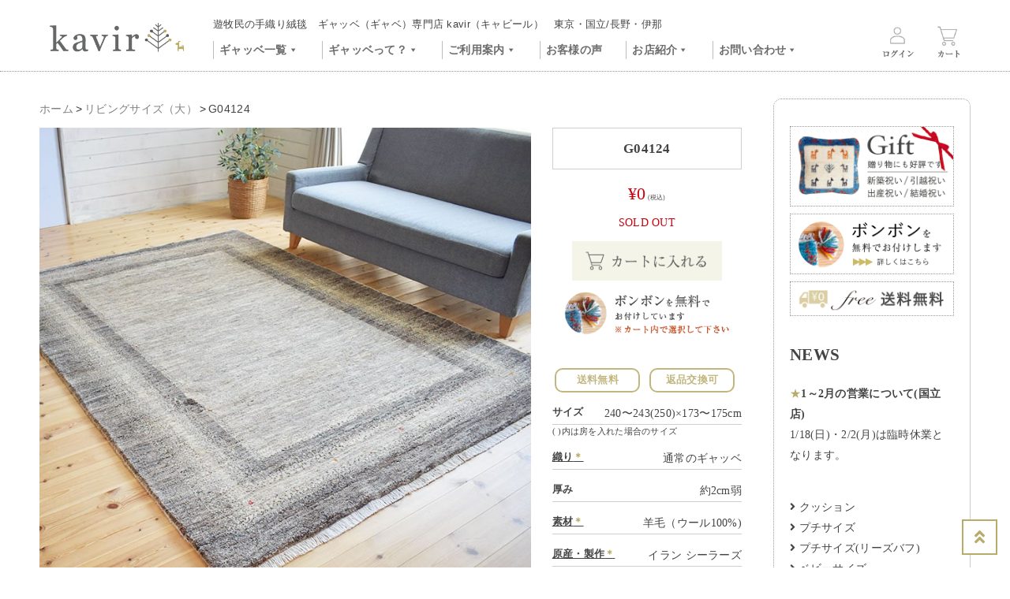

--- FILE ---
content_type: text/html; charset=UTF-8
request_url: https://www.kavir.jp/living_231/g04124
body_size: 24694
content:
<!doctype html>
<html dir="ltr" lang="ja" prefix="og: https://ogp.me/ns#">
<head>
<!-- Google tag (gtag.js) -->
<script async src="https://www.googletagmanager.com/gtag/js?id=G-QD4NX2TQDN"></script>
<script>
  window.dataLayer = window.dataLayer || [];
  function gtag(){dataLayer.push(arguments);}
  gtag('js', new Date());

  gtag('config', 'G-QD4NX2TQDN');
</script>

<meta charset="UTF-8">
<meta name="viewport" content="width=device-width, initial-scale=1">
<link rel="profile" href="https://gmpg.org/xfn/11">
<!-- ファビコン -->
<link rel="icon" href="/favicon.ico">
<!-- スマホ用アイコン -->
<link rel="apple-touch-icon" sizes="180x180" href="/apple-touch-icon.png">
	
<link href="https://fonts.googleapis.com/css?family=Cardo&display=swap" rel="stylesheet">
<title>ギャッベ リビングサイズ（大） | G04124 | ギャッベ（ギャベ）専門店 kavir（キャビール）</title>
	<style>img:is([sizes="auto" i], [sizes^="auto," i]) { contain-intrinsic-size: 3000px 1500px }</style>
	
		<!-- All in One SEO 4.8.1.1 - aioseo.com -->
	<meta name="description" content="「kavir（キャビール）」はイランの手織ギャッベ（ギャベ）の専門店です。全国送料無料。高品質なギャッベを低価格で皆様にお届けします。リビングサイズの絨毯（カーペット）やラグ、玄関マットなど幅広い商品を扱っています。店舗は東京都国立市、長野県伊那市。" />
	<meta name="robots" content="max-image-preview:large" />
	<meta name="author" content="indigowave"/>
	<meta name="keywords" content="リビングサイズ（大）" />
	<link rel="canonical" href="https://www.kavir.jp/living_231/g04124" />
	<meta name="generator" content="All in One SEO (AIOSEO) 4.8.1.1" />
		<meta property="og:locale" content="ja_JP" />
		<meta property="og:site_name" content="kavir | 遊牧民の手織り絨毯　ギャッベ専門店キャビール　東京・国立/長野・伊那" />
		<meta property="og:type" content="article" />
		<meta property="og:title" content="ギャッベ リビングサイズ（大） | G04124 | ギャッベ（ギャベ）専門店 kavir（キャビール）" />
		<meta property="og:description" content="「kavir（キャビール）」はイランの手織ギャッベ（ギャベ）の専門店です。全国送料無料。高品質なギャッベを低価格で皆様にお届けします。リビングサイズの絨毯（カーペット）やラグ、玄関マットなど幅広い商品を扱っています。店舗は東京都国立市、長野県伊那市。" />
		<meta property="og:url" content="https://www.kavir.jp/living_231/g04124" />
		<meta property="og:image" content="https://www.kavir.jp/images/logo_kavir.png" />
		<meta property="og:image:secure_url" content="https://www.kavir.jp/images/logo_kavir.png" />
		<meta property="article:published_time" content="2021-09-27T02:30:46+00:00" />
		<meta property="article:modified_time" content="2025-11-10T05:15:53+00:00" />
		<meta name="twitter:card" content="summary" />
		<meta name="twitter:title" content="ギャッベ リビングサイズ（大） | G04124 | ギャッベ（ギャベ）専門店 kavir（キャビール）" />
		<meta name="twitter:description" content="「kavir（キャビール）」はイランの手織ギャッベ（ギャベ）の専門店です。全国送料無料。高品質なギャッベを低価格で皆様にお届けします。リビングサイズの絨毯（カーペット）やラグ、玄関マットなど幅広い商品を扱っています。店舗は東京都国立市、長野県伊那市。" />
		<meta name="twitter:image" content="https://www.kavir.jp/images/logo_kavir.png" />
		<script type="application/ld+json" class="aioseo-schema">
			{"@context":"https:\/\/schema.org","@graph":[{"@type":"Article","@id":"https:\/\/www.kavir.jp\/living_231\/g04124#article","name":"\u30ae\u30e3\u30c3\u30d9 \u30ea\u30d3\u30f3\u30b0\u30b5\u30a4\u30ba\uff08\u5927\uff09 | G04124 | \u30ae\u30e3\u30c3\u30d9\uff08\u30ae\u30e3\u30d9\uff09\u5c02\u9580\u5e97 kavir\uff08\u30ad\u30e3\u30d3\u30fc\u30eb\uff09","headline":"G04124","author":{"@id":"https:\/\/www.kavir.jp\/author\/indigowave#author"},"publisher":{"@id":"https:\/\/www.kavir.jp\/#organization"},"image":{"@type":"ImageObject","url":"https:\/\/www.kavir.jp\/images\/logo_gray.png","@id":"https:\/\/www.kavir.jp\/#articleImage","width":298,"height":65},"datePublished":"2021-09-27T11:30:46+09:00","dateModified":"2025-11-10T14:15:53+09:00","inLanguage":"ja","mainEntityOfPage":{"@id":"https:\/\/www.kavir.jp\/living_231\/g04124#webpage"},"isPartOf":{"@id":"https:\/\/www.kavir.jp\/living_231\/g04124#webpage"},"articleSection":"\u30ea\u30d3\u30f3\u30b0\u30b5\u30a4\u30ba\uff08\u5927\uff09, soldout"},{"@type":"BreadcrumbList","@id":"https:\/\/www.kavir.jp\/living_231\/g04124#breadcrumblist","itemListElement":[{"@type":"ListItem","@id":"https:\/\/www.kavir.jp\/#listItem","position":1,"name":"\u5bb6","item":"https:\/\/www.kavir.jp\/","nextItem":{"@type":"ListItem","@id":"https:\/\/www.kavir.jp\/category\/living_231#listItem","name":"\u30ea\u30d3\u30f3\u30b0\u30b5\u30a4\u30ba\uff08\u5927\uff09"}},{"@type":"ListItem","@id":"https:\/\/www.kavir.jp\/category\/living_231#listItem","position":2,"name":"\u30ea\u30d3\u30f3\u30b0\u30b5\u30a4\u30ba\uff08\u5927\uff09","previousItem":{"@type":"ListItem","@id":"https:\/\/www.kavir.jp\/#listItem","name":"\u5bb6"}}]},{"@type":"Organization","@id":"https:\/\/www.kavir.jp\/#organization","name":"\u30ae\u30e3\u30c3\u30d9\u5c02\u9580\u5e97 kavir( \u30ad\u30e3\u30d3\u30fc\u30eb\uff09","description":"\u904a\u7267\u6c11\u306e\u624b\u7e54\u308a\u7d68\u6bef\u3000\u30ae\u30e3\u30c3\u30d9\u5c02\u9580\u5e97\u30ad\u30e3\u30d3\u30fc\u30eb\u3000\u6771\u4eac\u30fb\u56fd\u7acb\/\u9577\u91ce\u30fb\u4f0a\u90a3","url":"https:\/\/www.kavir.jp\/","logo":{"@type":"ImageObject","url":"https:\/\/www.kavir.jp\/images\/logo_gray.png","@id":"https:\/\/www.kavir.jp\/living_231\/g04124\/#organizationLogo","width":298,"height":65},"image":{"@id":"https:\/\/www.kavir.jp\/living_231\/g04124\/#organizationLogo"},"sameAs":["https:\/\/www.instagram.com\/kavir_kunitachi\/"]},{"@type":"Person","@id":"https:\/\/www.kavir.jp\/author\/indigowave#author","url":"https:\/\/www.kavir.jp\/author\/indigowave","name":"indigowave","image":{"@type":"ImageObject","@id":"https:\/\/www.kavir.jp\/living_231\/g04124#authorImage","url":"https:\/\/secure.gravatar.com\/avatar\/08c4b0d6f64fcfb70464a008782467b6?s=96&d=mm&r=g","width":96,"height":96,"caption":"indigowave"}},{"@type":"WebPage","@id":"https:\/\/www.kavir.jp\/living_231\/g04124#webpage","url":"https:\/\/www.kavir.jp\/living_231\/g04124","name":"\u30ae\u30e3\u30c3\u30d9 \u30ea\u30d3\u30f3\u30b0\u30b5\u30a4\u30ba\uff08\u5927\uff09 | G04124 | \u30ae\u30e3\u30c3\u30d9\uff08\u30ae\u30e3\u30d9\uff09\u5c02\u9580\u5e97 kavir\uff08\u30ad\u30e3\u30d3\u30fc\u30eb\uff09","description":"\u300ckavir\uff08\u30ad\u30e3\u30d3\u30fc\u30eb\uff09\u300d\u306f\u30a4\u30e9\u30f3\u306e\u624b\u7e54\u30ae\u30e3\u30c3\u30d9\uff08\u30ae\u30e3\u30d9\uff09\u306e\u5c02\u9580\u5e97\u3067\u3059\u3002\u5168\u56fd\u9001\u6599\u7121\u6599\u3002\u9ad8\u54c1\u8cea\u306a\u30ae\u30e3\u30c3\u30d9\u3092\u4f4e\u4fa1\u683c\u3067\u7686\u69d8\u306b\u304a\u5c4a\u3051\u3057\u307e\u3059\u3002\u30ea\u30d3\u30f3\u30b0\u30b5\u30a4\u30ba\u306e\u7d68\u6bef\uff08\u30ab\u30fc\u30da\u30c3\u30c8\uff09\u3084\u30e9\u30b0\u3001\u7384\u95a2\u30de\u30c3\u30c8\u306a\u3069\u5e45\u5e83\u3044\u5546\u54c1\u3092\u6271\u3063\u3066\u3044\u307e\u3059\u3002\u5e97\u8217\u306f\u6771\u4eac\u90fd\u56fd\u7acb\u5e02\u3001\u9577\u91ce\u770c\u4f0a\u90a3\u5e02\u3002","inLanguage":"ja","isPartOf":{"@id":"https:\/\/www.kavir.jp\/#website"},"breadcrumb":{"@id":"https:\/\/www.kavir.jp\/living_231\/g04124#breadcrumblist"},"author":{"@id":"https:\/\/www.kavir.jp\/author\/indigowave#author"},"creator":{"@id":"https:\/\/www.kavir.jp\/author\/indigowave#author"},"datePublished":"2021-09-27T11:30:46+09:00","dateModified":"2025-11-10T14:15:53+09:00"},{"@type":"WebSite","@id":"https:\/\/www.kavir.jp\/#website","url":"https:\/\/www.kavir.jp\/","name":"kavir","description":"\u904a\u7267\u6c11\u306e\u624b\u7e54\u308a\u7d68\u6bef\u3000\u30ae\u30e3\u30c3\u30d9\u5c02\u9580\u5e97\u30ad\u30e3\u30d3\u30fc\u30eb\u3000\u6771\u4eac\u30fb\u56fd\u7acb\/\u9577\u91ce\u30fb\u4f0a\u90a3","inLanguage":"ja","publisher":{"@id":"https:\/\/www.kavir.jp\/#organization"}}]}
		</script>
		<!-- All in One SEO -->

<link rel="alternate" type="application/rss+xml" title="kavir &raquo; フィード" href="https://www.kavir.jp/feed" />
<link rel="alternate" type="application/rss+xml" title="kavir &raquo; コメントフィード" href="https://www.kavir.jp/comments/feed" />
		<!-- This site uses the Google Analytics by MonsterInsights plugin v9.4.1 - Using Analytics tracking - https://www.monsterinsights.com/ -->
							<script src="//www.googletagmanager.com/gtag/js?id=G-LVG3F8Z9BB"  data-cfasync="false" data-wpfc-render="false" type="text/javascript" async></script>
			<script data-cfasync="false" data-wpfc-render="false" type="text/javascript">
				var mi_version = '9.4.1';
				var mi_track_user = true;
				var mi_no_track_reason = '';
								var MonsterInsightsDefaultLocations = {"page_location":"https:\/\/www.kavir.jp\/living_231\/g04124\/"};
				if ( typeof MonsterInsightsPrivacyGuardFilter === 'function' ) {
					var MonsterInsightsLocations = (typeof MonsterInsightsExcludeQuery === 'object') ? MonsterInsightsPrivacyGuardFilter( MonsterInsightsExcludeQuery ) : MonsterInsightsPrivacyGuardFilter( MonsterInsightsDefaultLocations );
				} else {
					var MonsterInsightsLocations = (typeof MonsterInsightsExcludeQuery === 'object') ? MonsterInsightsExcludeQuery : MonsterInsightsDefaultLocations;
				}

								var disableStrs = [
										'ga-disable-G-LVG3F8Z9BB',
									];

				/* Function to detect opted out users */
				function __gtagTrackerIsOptedOut() {
					for (var index = 0; index < disableStrs.length; index++) {
						if (document.cookie.indexOf(disableStrs[index] + '=true') > -1) {
							return true;
						}
					}

					return false;
				}

				/* Disable tracking if the opt-out cookie exists. */
				if (__gtagTrackerIsOptedOut()) {
					for (var index = 0; index < disableStrs.length; index++) {
						window[disableStrs[index]] = true;
					}
				}

				/* Opt-out function */
				function __gtagTrackerOptout() {
					for (var index = 0; index < disableStrs.length; index++) {
						document.cookie = disableStrs[index] + '=true; expires=Thu, 31 Dec 2099 23:59:59 UTC; path=/';
						window[disableStrs[index]] = true;
					}
				}

				if ('undefined' === typeof gaOptout) {
					function gaOptout() {
						__gtagTrackerOptout();
					}
				}
								window.dataLayer = window.dataLayer || [];

				window.MonsterInsightsDualTracker = {
					helpers: {},
					trackers: {},
				};
				if (mi_track_user) {
					function __gtagDataLayer() {
						dataLayer.push(arguments);
					}

					function __gtagTracker(type, name, parameters) {
						if (!parameters) {
							parameters = {};
						}

						if (parameters.send_to) {
							__gtagDataLayer.apply(null, arguments);
							return;
						}

						if (type === 'event') {
														parameters.send_to = monsterinsights_frontend.v4_id;
							var hookName = name;
							if (typeof parameters['event_category'] !== 'undefined') {
								hookName = parameters['event_category'] + ':' + name;
							}

							if (typeof MonsterInsightsDualTracker.trackers[hookName] !== 'undefined') {
								MonsterInsightsDualTracker.trackers[hookName](parameters);
							} else {
								__gtagDataLayer('event', name, parameters);
							}
							
						} else {
							__gtagDataLayer.apply(null, arguments);
						}
					}

					__gtagTracker('js', new Date());
					__gtagTracker('set', {
						'developer_id.dZGIzZG': true,
											});
					if ( MonsterInsightsLocations.page_location ) {
						__gtagTracker('set', MonsterInsightsLocations);
					}
										__gtagTracker('config', 'G-LVG3F8Z9BB', {"forceSSL":"true","link_attribution":"true"} );
															window.gtag = __gtagTracker;										(function () {
						/* https://developers.google.com/analytics/devguides/collection/analyticsjs/ */
						/* ga and __gaTracker compatibility shim. */
						var noopfn = function () {
							return null;
						};
						var newtracker = function () {
							return new Tracker();
						};
						var Tracker = function () {
							return null;
						};
						var p = Tracker.prototype;
						p.get = noopfn;
						p.set = noopfn;
						p.send = function () {
							var args = Array.prototype.slice.call(arguments);
							args.unshift('send');
							__gaTracker.apply(null, args);
						};
						var __gaTracker = function () {
							var len = arguments.length;
							if (len === 0) {
								return;
							}
							var f = arguments[len - 1];
							if (typeof f !== 'object' || f === null || typeof f.hitCallback !== 'function') {
								if ('send' === arguments[0]) {
									var hitConverted, hitObject = false, action;
									if ('event' === arguments[1]) {
										if ('undefined' !== typeof arguments[3]) {
											hitObject = {
												'eventAction': arguments[3],
												'eventCategory': arguments[2],
												'eventLabel': arguments[4],
												'value': arguments[5] ? arguments[5] : 1,
											}
										}
									}
									if ('pageview' === arguments[1]) {
										if ('undefined' !== typeof arguments[2]) {
											hitObject = {
												'eventAction': 'page_view',
												'page_path': arguments[2],
											}
										}
									}
									if (typeof arguments[2] === 'object') {
										hitObject = arguments[2];
									}
									if (typeof arguments[5] === 'object') {
										Object.assign(hitObject, arguments[5]);
									}
									if ('undefined' !== typeof arguments[1].hitType) {
										hitObject = arguments[1];
										if ('pageview' === hitObject.hitType) {
											hitObject.eventAction = 'page_view';
										}
									}
									if (hitObject) {
										action = 'timing' === arguments[1].hitType ? 'timing_complete' : hitObject.eventAction;
										hitConverted = mapArgs(hitObject);
										__gtagTracker('event', action, hitConverted);
									}
								}
								return;
							}

							function mapArgs(args) {
								var arg, hit = {};
								var gaMap = {
									'eventCategory': 'event_category',
									'eventAction': 'event_action',
									'eventLabel': 'event_label',
									'eventValue': 'event_value',
									'nonInteraction': 'non_interaction',
									'timingCategory': 'event_category',
									'timingVar': 'name',
									'timingValue': 'value',
									'timingLabel': 'event_label',
									'page': 'page_path',
									'location': 'page_location',
									'title': 'page_title',
									'referrer' : 'page_referrer',
								};
								for (arg in args) {
																		if (!(!args.hasOwnProperty(arg) || !gaMap.hasOwnProperty(arg))) {
										hit[gaMap[arg]] = args[arg];
									} else {
										hit[arg] = args[arg];
									}
								}
								return hit;
							}

							try {
								f.hitCallback();
							} catch (ex) {
							}
						};
						__gaTracker.create = newtracker;
						__gaTracker.getByName = newtracker;
						__gaTracker.getAll = function () {
							return [];
						};
						__gaTracker.remove = noopfn;
						__gaTracker.loaded = true;
						window['__gaTracker'] = __gaTracker;
					})();
									} else {
										console.log("");
					(function () {
						function __gtagTracker() {
							return null;
						}

						window['__gtagTracker'] = __gtagTracker;
						window['gtag'] = __gtagTracker;
					})();
									}
			</script>
				<!-- / Google Analytics by MonsterInsights -->
		<script type="text/javascript">
/* <![CDATA[ */
window._wpemojiSettings = {"baseUrl":"https:\/\/s.w.org\/images\/core\/emoji\/15.0.3\/72x72\/","ext":".png","svgUrl":"https:\/\/s.w.org\/images\/core\/emoji\/15.0.3\/svg\/","svgExt":".svg","source":{"concatemoji":"https:\/\/www.kavir.jp\/wp-includes\/js\/wp-emoji-release.min.js?ver=6.7.4"}};
/*! This file is auto-generated */
!function(i,n){var o,s,e;function c(e){try{var t={supportTests:e,timestamp:(new Date).valueOf()};sessionStorage.setItem(o,JSON.stringify(t))}catch(e){}}function p(e,t,n){e.clearRect(0,0,e.canvas.width,e.canvas.height),e.fillText(t,0,0);var t=new Uint32Array(e.getImageData(0,0,e.canvas.width,e.canvas.height).data),r=(e.clearRect(0,0,e.canvas.width,e.canvas.height),e.fillText(n,0,0),new Uint32Array(e.getImageData(0,0,e.canvas.width,e.canvas.height).data));return t.every(function(e,t){return e===r[t]})}function u(e,t,n){switch(t){case"flag":return n(e,"\ud83c\udff3\ufe0f\u200d\u26a7\ufe0f","\ud83c\udff3\ufe0f\u200b\u26a7\ufe0f")?!1:!n(e,"\ud83c\uddfa\ud83c\uddf3","\ud83c\uddfa\u200b\ud83c\uddf3")&&!n(e,"\ud83c\udff4\udb40\udc67\udb40\udc62\udb40\udc65\udb40\udc6e\udb40\udc67\udb40\udc7f","\ud83c\udff4\u200b\udb40\udc67\u200b\udb40\udc62\u200b\udb40\udc65\u200b\udb40\udc6e\u200b\udb40\udc67\u200b\udb40\udc7f");case"emoji":return!n(e,"\ud83d\udc26\u200d\u2b1b","\ud83d\udc26\u200b\u2b1b")}return!1}function f(e,t,n){var r="undefined"!=typeof WorkerGlobalScope&&self instanceof WorkerGlobalScope?new OffscreenCanvas(300,150):i.createElement("canvas"),a=r.getContext("2d",{willReadFrequently:!0}),o=(a.textBaseline="top",a.font="600 32px Arial",{});return e.forEach(function(e){o[e]=t(a,e,n)}),o}function t(e){var t=i.createElement("script");t.src=e,t.defer=!0,i.head.appendChild(t)}"undefined"!=typeof Promise&&(o="wpEmojiSettingsSupports",s=["flag","emoji"],n.supports={everything:!0,everythingExceptFlag:!0},e=new Promise(function(e){i.addEventListener("DOMContentLoaded",e,{once:!0})}),new Promise(function(t){var n=function(){try{var e=JSON.parse(sessionStorage.getItem(o));if("object"==typeof e&&"number"==typeof e.timestamp&&(new Date).valueOf()<e.timestamp+604800&&"object"==typeof e.supportTests)return e.supportTests}catch(e){}return null}();if(!n){if("undefined"!=typeof Worker&&"undefined"!=typeof OffscreenCanvas&&"undefined"!=typeof URL&&URL.createObjectURL&&"undefined"!=typeof Blob)try{var e="postMessage("+f.toString()+"("+[JSON.stringify(s),u.toString(),p.toString()].join(",")+"));",r=new Blob([e],{type:"text/javascript"}),a=new Worker(URL.createObjectURL(r),{name:"wpTestEmojiSupports"});return void(a.onmessage=function(e){c(n=e.data),a.terminate(),t(n)})}catch(e){}c(n=f(s,u,p))}t(n)}).then(function(e){for(var t in e)n.supports[t]=e[t],n.supports.everything=n.supports.everything&&n.supports[t],"flag"!==t&&(n.supports.everythingExceptFlag=n.supports.everythingExceptFlag&&n.supports[t]);n.supports.everythingExceptFlag=n.supports.everythingExceptFlag&&!n.supports.flag,n.DOMReady=!1,n.readyCallback=function(){n.DOMReady=!0}}).then(function(){return e}).then(function(){var e;n.supports.everything||(n.readyCallback(),(e=n.source||{}).concatemoji?t(e.concatemoji):e.wpemoji&&e.twemoji&&(t(e.twemoji),t(e.wpemoji)))}))}((window,document),window._wpemojiSettings);
/* ]]> */
</script>
<link rel='stylesheet' id='sbi_styles-css' href='https://www.kavir.jp/wp-content/plugins/instagram-feed/css/sbi-styles.min.css?ver=6.8.0' type='text/css' media='all' />
<style id='wp-emoji-styles-inline-css' type='text/css'>

	img.wp-smiley, img.emoji {
		display: inline !important;
		border: none !important;
		box-shadow: none !important;
		height: 1em !important;
		width: 1em !important;
		margin: 0 0.07em !important;
		vertical-align: -0.1em !important;
		background: none !important;
		padding: 0 !important;
	}
</style>
<link rel='stylesheet' id='wp-block-library-css' href='https://www.kavir.jp/wp-includes/css/dist/block-library/style.min.css?ver=6.7.4' type='text/css' media='all' />
<style id='xo-event-calendar-event-calendar-style-inline-css' type='text/css'>
.xo-event-calendar{font-family:Helvetica Neue,Helvetica,Hiragino Kaku Gothic ProN,Meiryo,MS PGothic,sans-serif;overflow:auto;position:relative}.xo-event-calendar td,.xo-event-calendar th{padding:0!important}.xo-event-calendar .calendar:nth-child(n+2) .month-next,.xo-event-calendar .calendar:nth-child(n+2) .month-prev{visibility:hidden}.xo-event-calendar table{background-color:transparent;border-collapse:separate;border-spacing:0;color:#333;margin:0;padding:0;table-layout:fixed;width:100%}.xo-event-calendar table caption,.xo-event-calendar table tbody,.xo-event-calendar table td,.xo-event-calendar table tfoot,.xo-event-calendar table th,.xo-event-calendar table thead,.xo-event-calendar table tr{background:transparent;border:0;margin:0;opacity:1;outline:0;padding:0;vertical-align:baseline}.xo-event-calendar table table tr{display:table-row}.xo-event-calendar table table td,.xo-event-calendar table table th{display:table-cell;padding:0}.xo-event-calendar table.xo-month{border:1px solid #ccc;border-right-width:0;margin:0 0 8px;padding:0}.xo-event-calendar table.xo-month td,.xo-event-calendar table.xo-month th{background-color:#fff;border:1px solid #ccc;padding:0}.xo-event-calendar table.xo-month caption{caption-side:top}.xo-event-calendar table.xo-month .month-header{display:flex;flex-flow:wrap;justify-content:center;margin:4px 0}.xo-event-calendar table.xo-month .month-header>span{flex-grow:1;text-align:center}.xo-event-calendar table.xo-month button{background-color:transparent;border:0;box-shadow:none;color:#333;cursor:pointer;margin:0;overflow:hidden;padding:0;text-shadow:none;width:38px}.xo-event-calendar table.xo-month button[disabled]{cursor:default;opacity:.3}.xo-event-calendar table.xo-month button>span{text-align:center;vertical-align:middle}.xo-event-calendar table.xo-month button span.nav-prev{border-bottom:2px solid #333;border-left:2px solid #333;display:inline-block;font-size:0;height:13px;transform:rotate(45deg);width:13px}.xo-event-calendar table.xo-month button span.nav-next{border-right:2px solid #333;border-top:2px solid #333;display:inline-block;font-size:0;height:13px;transform:rotate(45deg);width:13px}.xo-event-calendar table.xo-month button:hover span.nav-next,.xo-event-calendar table.xo-month button:hover span.nav-prev{border-width:3px}.xo-event-calendar table.xo-month>thead th{border-width:0 1px 0 0;color:#333;font-size:.9em;font-weight:700;padding:1px 0;text-align:center}.xo-event-calendar table.xo-month>thead th.sunday{color:#d00}.xo-event-calendar table.xo-month>thead th.saturday{color:#00d}.xo-event-calendar table.xo-month .month-week{border:0;overflow:hidden;padding:0;position:relative;width:100%}.xo-event-calendar table.xo-month .month-week table{border:0;margin:0;padding:0}.xo-event-calendar table.xo-month .month-dayname{border-width:1px 0 0 1px;bottom:0;left:0;position:absolute;right:0;top:0}.xo-event-calendar table.xo-month .month-dayname td{border-width:1px 1px 0 0;padding:0}.xo-event-calendar table.xo-month .month-dayname td div{border-width:1px 1px 0 0;font-size:100%;height:1000px;line-height:1.2em;padding:4px;text-align:right}.xo-event-calendar table.xo-month .month-dayname td div.other-month{opacity:.6}.xo-event-calendar table.xo-month .month-dayname td div.today{color:#00d;font-weight:700}.xo-event-calendar table.xo-month .month-dayname-space{height:1.5em;position:relative;top:0}.xo-event-calendar table.xo-month .month-event{background-color:transparent;position:relative;top:0}.xo-event-calendar table.xo-month .month-event td{background-color:transparent;border-width:0 1px 0 0;padding:0 1px 2px}.xo-event-calendar table.xo-month .month-event-space{background-color:transparent;height:1.5em}.xo-event-calendar table.xo-month .month-event-space td{border-width:0 1px 0 0}.xo-event-calendar table.xo-month .month-event tr,.xo-event-calendar table.xo-month .month-event-space tr{background-color:transparent}.xo-event-calendar table.xo-month .month-event-title{background-color:#ccc;border-radius:3px;color:#666;display:block;font-size:.8em;margin:1px;overflow:hidden;padding:0 4px;text-align:left;white-space:nowrap}.xo-event-calendar p.holiday-title{font-size:90%;margin:0;padding:2px 0;vertical-align:middle}.xo-event-calendar p.holiday-title span{border:1px solid #ccc;margin:0 6px 0 0;padding:0 0 0 18px}.xo-event-calendar .loading-animation{left:50%;margin:-20px 0 0 -20px;position:absolute;top:50%}@media(min-width:600px){.xo-event-calendar .calendars.columns-2{-moz-column-gap:15px;column-gap:15px;display:grid;grid-template-columns:repeat(2,1fr);row-gap:5px}.xo-event-calendar .calendars.columns-2 .month-next,.xo-event-calendar .calendars.columns-2 .month-prev{visibility:hidden}.xo-event-calendar .calendars.columns-2 .calendar:first-child .month-prev,.xo-event-calendar .calendars.columns-2 .calendar:nth-child(2) .month-next{visibility:visible}.xo-event-calendar .calendars.columns-3{-moz-column-gap:15px;column-gap:15px;display:grid;grid-template-columns:repeat(3,1fr);row-gap:5px}.xo-event-calendar .calendars.columns-3 .month-next,.xo-event-calendar .calendars.columns-3 .month-prev{visibility:hidden}.xo-event-calendar .calendars.columns-3 .calendar:first-child .month-prev,.xo-event-calendar .calendars.columns-3 .calendar:nth-child(3) .month-next{visibility:visible}.xo-event-calendar .calendars.columns-4{-moz-column-gap:15px;column-gap:15px;display:grid;grid-template-columns:repeat(4,1fr);row-gap:5px}.xo-event-calendar .calendars.columns-4 .month-next,.xo-event-calendar .calendars.columns-4 .month-prev{visibility:hidden}.xo-event-calendar .calendars.columns-4 .calendar:first-child .month-prev,.xo-event-calendar .calendars.columns-4 .calendar:nth-child(4) .month-next{visibility:visible}}.xo-event-calendar.xo-calendar-loading .xo-months{opacity:.5}.xo-event-calendar.xo-calendar-loading .loading-animation{animation:loadingCircRot .8s linear infinite;border:5px solid rgba(0,0,0,.2);border-radius:50%;border-top-color:#4285f4;height:40px;width:40px}@keyframes loadingCircRot{0%{transform:rotate(0deg)}to{transform:rotate(359deg)}}.xo-event-calendar.is-style-legacy table.xo-month .month-header>span{font-size:120%;line-height:28px}.xo-event-calendar.is-style-regular table.xo-month button:not(:hover):not(:active):not(.has-background){background-color:transparent;color:#333}.xo-event-calendar.is-style-regular table.xo-month button>span{text-align:center;vertical-align:middle}.xo-event-calendar.is-style-regular table.xo-month button>span:not(.dashicons){font-size:2em;overflow:hidden;text-indent:100%;white-space:nowrap}.xo-event-calendar.is-style-regular table.xo-month .month-next,.xo-event-calendar.is-style-regular table.xo-month .month-prev{height:2em;width:2em}.xo-event-calendar.is-style-regular table.xo-month .month-header{align-items:center;display:flex;justify-content:center;padding:.2em 0}.xo-event-calendar.is-style-regular table.xo-month .month-header .calendar-caption{flex-grow:1}.xo-event-calendar.is-style-regular table.xo-month .month-header>span{font-size:1.1em}.xo-event-calendar.is-style-regular table.xo-month>thead th{background:#fafafa;font-size:.8em}.xo-event-calendar.is-style-regular table.xo-month .month-dayname td div{font-size:1em;padding:.2em}.xo-event-calendar.is-style-regular table.xo-month .month-dayname td div.today{color:#339;font-weight:700}.xo-event-calendar.is-style-regular .holiday-titles{display:inline-flex;flex-wrap:wrap;gap:.25em 1em}.xo-event-calendar.is-style-regular p.holiday-title{font-size:.875em;margin:0 0 .5em}.xo-event-calendar.is-style-regular p.holiday-title span{margin:0 .25em 0 0;padding:0 0 0 1.25em}

</style>
<style id='xo-event-calendar-simple-calendar-style-inline-css' type='text/css'>
.xo-simple-calendar{box-sizing:border-box;font-family:Helvetica Neue,Helvetica,Hiragino Kaku Gothic ProN,Meiryo,MS PGothic,sans-serif;margin:0;padding:0;position:relative}.xo-simple-calendar td,.xo-simple-calendar th{padding:0!important}.xo-simple-calendar .calendar:nth-child(n+2) .month-next,.xo-simple-calendar .calendar:nth-child(n+2) .month-prev{visibility:hidden}.xo-simple-calendar .calendar table.month{border:0;border-collapse:separate;border-spacing:1px;box-sizing:border-box;margin:0 0 .5em;min-width:auto;outline:0;padding:0;table-layout:fixed;width:100%}.xo-simple-calendar .calendar table.month caption,.xo-simple-calendar .calendar table.month tbody,.xo-simple-calendar .calendar table.month td,.xo-simple-calendar .calendar table.month tfoot,.xo-simple-calendar .calendar table.month th,.xo-simple-calendar .calendar table.month thead,.xo-simple-calendar .calendar table.month tr{background:transparent;border:0;margin:0;opacity:1;outline:0;padding:0;vertical-align:baseline}.xo-simple-calendar .calendar table.month caption{caption-side:top;font-size:1.1em}.xo-simple-calendar .calendar table.month .month-header{align-items:center;display:flex;justify-content:center;width:100%}.xo-simple-calendar .calendar table.month .month-header .month-title{flex-grow:1;font-size:1em;font-weight:400;letter-spacing:.1em;line-height:1em;padding:0;text-align:center}.xo-simple-calendar .calendar table.month .month-header button{background:none;background-color:transparent;border:0;font-size:1.4em;line-height:1.4em;margin:0;outline-offset:0;padding:0;width:1.4em}.xo-simple-calendar .calendar table.month .month-header button:not(:hover):not(:active):not(.has-background){background-color:transparent}.xo-simple-calendar .calendar table.month .month-header button:hover{opacity:.6}.xo-simple-calendar .calendar table.month .month-header button:disabled{cursor:auto;opacity:.3}.xo-simple-calendar .calendar table.month .month-header .month-next,.xo-simple-calendar .calendar table.month .month-header .month-prev{background-color:transparent;color:#333;cursor:pointer}.xo-simple-calendar .calendar table.month tr{background:transparent;border:0;outline:0}.xo-simple-calendar .calendar table.month td,.xo-simple-calendar .calendar table.month th{background:transparent;border:0;outline:0;text-align:center;vertical-align:middle;word-break:normal}.xo-simple-calendar .calendar table.month th{font-size:.8em;font-weight:700}.xo-simple-calendar .calendar table.month td{font-size:1em;font-weight:400}.xo-simple-calendar .calendar table.month .day.holiday{color:#333}.xo-simple-calendar .calendar table.month .day.other{opacity:.3}.xo-simple-calendar .calendar table.month .day>span{box-sizing:border-box;display:inline-block;padding:.2em;width:100%}.xo-simple-calendar .calendar table.month th>span{color:#333}.xo-simple-calendar .calendar table.month .day.sun>span,.xo-simple-calendar .calendar table.month th.sun>span{color:#ec0220}.xo-simple-calendar .calendar table.month .day.sat>span,.xo-simple-calendar .calendar table.month th.sat>span{color:#0069de}.xo-simple-calendar .calendars-footer{margin:.5em;padding:0}.xo-simple-calendar .calendars-footer ul.holiday-titles{border:0;display:inline-flex;flex-wrap:wrap;gap:.25em 1em;margin:0;outline:0;padding:0}.xo-simple-calendar .calendars-footer ul.holiday-titles li{border:0;list-style:none;margin:0;outline:0;padding:0}.xo-simple-calendar .calendars-footer ul.holiday-titles li:after,.xo-simple-calendar .calendars-footer ul.holiday-titles li:before{content:none}.xo-simple-calendar .calendars-footer ul.holiday-titles .mark{border-radius:50%;display:inline-block;height:1.2em;vertical-align:middle;width:1.2em}.xo-simple-calendar .calendars-footer ul.holiday-titles .title{font-size:.7em;vertical-align:middle}@media(min-width:600px){.xo-simple-calendar .calendars.columns-2{-moz-column-gap:15px;column-gap:15px;display:grid;grid-template-columns:repeat(2,1fr);row-gap:5px}.xo-simple-calendar .calendars.columns-2 .month-next,.xo-simple-calendar .calendars.columns-2 .month-prev{visibility:hidden}.xo-simple-calendar .calendars.columns-2 .calendar:first-child .month-prev,.xo-simple-calendar .calendars.columns-2 .calendar:nth-child(2) .month-next{visibility:visible}.xo-simple-calendar .calendars.columns-3{-moz-column-gap:15px;column-gap:15px;display:grid;grid-template-columns:repeat(3,1fr);row-gap:5px}.xo-simple-calendar .calendars.columns-3 .month-next,.xo-simple-calendar .calendars.columns-3 .month-prev{visibility:hidden}.xo-simple-calendar .calendars.columns-3 .calendar:first-child .month-prev,.xo-simple-calendar .calendars.columns-3 .calendar:nth-child(3) .month-next{visibility:visible}.xo-simple-calendar .calendars.columns-4{-moz-column-gap:15px;column-gap:15px;display:grid;grid-template-columns:repeat(4,1fr);row-gap:5px}.xo-simple-calendar .calendars.columns-4 .month-next,.xo-simple-calendar .calendars.columns-4 .month-prev{visibility:hidden}.xo-simple-calendar .calendars.columns-4 .calendar:first-child .month-prev,.xo-simple-calendar .calendars.columns-4 .calendar:nth-child(4) .month-next{visibility:visible}}.xo-simple-calendar .calendar-loading-animation{left:50%;margin:-20px 0 0 -20px;position:absolute;top:50%}.xo-simple-calendar.xo-calendar-loading .calendars{opacity:.3}.xo-simple-calendar.xo-calendar-loading .calendar-loading-animation{animation:SimpleCalendarLoadingCircRot .8s linear infinite;border:5px solid rgba(0,0,0,.2);border-radius:50%;border-top-color:#4285f4;height:40px;width:40px}@keyframes SimpleCalendarLoadingCircRot{0%{transform:rotate(0deg)}to{transform:rotate(359deg)}}.xo-simple-calendar.is-style-regular table.month{border-collapse:collapse;border-spacing:0}.xo-simple-calendar.is-style-regular table.month tr{border:0}.xo-simple-calendar.is-style-regular table.month .day>span{border-radius:50%;line-height:2em;padding:.1em;width:2.2em}.xo-simple-calendar.is-style-frame table.month{background:transparent;border-collapse:collapse;border-spacing:0}.xo-simple-calendar.is-style-frame table.month thead tr{background:#eee}.xo-simple-calendar.is-style-frame table.month tbody tr{background:#fff}.xo-simple-calendar.is-style-frame table.month td,.xo-simple-calendar.is-style-frame table.month th{border:1px solid #ccc}.xo-simple-calendar.is-style-frame .calendars-footer{margin:8px 0}.xo-simple-calendar.is-style-frame .calendars-footer ul.holiday-titles .mark{border:1px solid #ccc;border-radius:0}

</style>
<style id='classic-theme-styles-inline-css' type='text/css'>
/*! This file is auto-generated */
.wp-block-button__link{color:#fff;background-color:#32373c;border-radius:9999px;box-shadow:none;text-decoration:none;padding:calc(.667em + 2px) calc(1.333em + 2px);font-size:1.125em}.wp-block-file__button{background:#32373c;color:#fff;text-decoration:none}
</style>
<style id='global-styles-inline-css' type='text/css'>
:root{--wp--preset--aspect-ratio--square: 1;--wp--preset--aspect-ratio--4-3: 4/3;--wp--preset--aspect-ratio--3-4: 3/4;--wp--preset--aspect-ratio--3-2: 3/2;--wp--preset--aspect-ratio--2-3: 2/3;--wp--preset--aspect-ratio--16-9: 16/9;--wp--preset--aspect-ratio--9-16: 9/16;--wp--preset--color--black: #000000;--wp--preset--color--cyan-bluish-gray: #abb8c3;--wp--preset--color--white: #ffffff;--wp--preset--color--pale-pink: #f78da7;--wp--preset--color--vivid-red: #cf2e2e;--wp--preset--color--luminous-vivid-orange: #ff6900;--wp--preset--color--luminous-vivid-amber: #fcb900;--wp--preset--color--light-green-cyan: #7bdcb5;--wp--preset--color--vivid-green-cyan: #00d084;--wp--preset--color--pale-cyan-blue: #8ed1fc;--wp--preset--color--vivid-cyan-blue: #0693e3;--wp--preset--color--vivid-purple: #9b51e0;--wp--preset--gradient--vivid-cyan-blue-to-vivid-purple: linear-gradient(135deg,rgba(6,147,227,1) 0%,rgb(155,81,224) 100%);--wp--preset--gradient--light-green-cyan-to-vivid-green-cyan: linear-gradient(135deg,rgb(122,220,180) 0%,rgb(0,208,130) 100%);--wp--preset--gradient--luminous-vivid-amber-to-luminous-vivid-orange: linear-gradient(135deg,rgba(252,185,0,1) 0%,rgba(255,105,0,1) 100%);--wp--preset--gradient--luminous-vivid-orange-to-vivid-red: linear-gradient(135deg,rgba(255,105,0,1) 0%,rgb(207,46,46) 100%);--wp--preset--gradient--very-light-gray-to-cyan-bluish-gray: linear-gradient(135deg,rgb(238,238,238) 0%,rgb(169,184,195) 100%);--wp--preset--gradient--cool-to-warm-spectrum: linear-gradient(135deg,rgb(74,234,220) 0%,rgb(151,120,209) 20%,rgb(207,42,186) 40%,rgb(238,44,130) 60%,rgb(251,105,98) 80%,rgb(254,248,76) 100%);--wp--preset--gradient--blush-light-purple: linear-gradient(135deg,rgb(255,206,236) 0%,rgb(152,150,240) 100%);--wp--preset--gradient--blush-bordeaux: linear-gradient(135deg,rgb(254,205,165) 0%,rgb(254,45,45) 50%,rgb(107,0,62) 100%);--wp--preset--gradient--luminous-dusk: linear-gradient(135deg,rgb(255,203,112) 0%,rgb(199,81,192) 50%,rgb(65,88,208) 100%);--wp--preset--gradient--pale-ocean: linear-gradient(135deg,rgb(255,245,203) 0%,rgb(182,227,212) 50%,rgb(51,167,181) 100%);--wp--preset--gradient--electric-grass: linear-gradient(135deg,rgb(202,248,128) 0%,rgb(113,206,126) 100%);--wp--preset--gradient--midnight: linear-gradient(135deg,rgb(2,3,129) 0%,rgb(40,116,252) 100%);--wp--preset--font-size--small: 13px;--wp--preset--font-size--medium: 20px;--wp--preset--font-size--large: 36px;--wp--preset--font-size--x-large: 42px;--wp--preset--spacing--20: 0.44rem;--wp--preset--spacing--30: 0.67rem;--wp--preset--spacing--40: 1rem;--wp--preset--spacing--50: 1.5rem;--wp--preset--spacing--60: 2.25rem;--wp--preset--spacing--70: 3.38rem;--wp--preset--spacing--80: 5.06rem;--wp--preset--shadow--natural: 6px 6px 9px rgba(0, 0, 0, 0.2);--wp--preset--shadow--deep: 12px 12px 50px rgba(0, 0, 0, 0.4);--wp--preset--shadow--sharp: 6px 6px 0px rgba(0, 0, 0, 0.2);--wp--preset--shadow--outlined: 6px 6px 0px -3px rgba(255, 255, 255, 1), 6px 6px rgba(0, 0, 0, 1);--wp--preset--shadow--crisp: 6px 6px 0px rgba(0, 0, 0, 1);}:where(.is-layout-flex){gap: 0.5em;}:where(.is-layout-grid){gap: 0.5em;}body .is-layout-flex{display: flex;}.is-layout-flex{flex-wrap: wrap;align-items: center;}.is-layout-flex > :is(*, div){margin: 0;}body .is-layout-grid{display: grid;}.is-layout-grid > :is(*, div){margin: 0;}:where(.wp-block-columns.is-layout-flex){gap: 2em;}:where(.wp-block-columns.is-layout-grid){gap: 2em;}:where(.wp-block-post-template.is-layout-flex){gap: 1.25em;}:where(.wp-block-post-template.is-layout-grid){gap: 1.25em;}.has-black-color{color: var(--wp--preset--color--black) !important;}.has-cyan-bluish-gray-color{color: var(--wp--preset--color--cyan-bluish-gray) !important;}.has-white-color{color: var(--wp--preset--color--white) !important;}.has-pale-pink-color{color: var(--wp--preset--color--pale-pink) !important;}.has-vivid-red-color{color: var(--wp--preset--color--vivid-red) !important;}.has-luminous-vivid-orange-color{color: var(--wp--preset--color--luminous-vivid-orange) !important;}.has-luminous-vivid-amber-color{color: var(--wp--preset--color--luminous-vivid-amber) !important;}.has-light-green-cyan-color{color: var(--wp--preset--color--light-green-cyan) !important;}.has-vivid-green-cyan-color{color: var(--wp--preset--color--vivid-green-cyan) !important;}.has-pale-cyan-blue-color{color: var(--wp--preset--color--pale-cyan-blue) !important;}.has-vivid-cyan-blue-color{color: var(--wp--preset--color--vivid-cyan-blue) !important;}.has-vivid-purple-color{color: var(--wp--preset--color--vivid-purple) !important;}.has-black-background-color{background-color: var(--wp--preset--color--black) !important;}.has-cyan-bluish-gray-background-color{background-color: var(--wp--preset--color--cyan-bluish-gray) !important;}.has-white-background-color{background-color: var(--wp--preset--color--white) !important;}.has-pale-pink-background-color{background-color: var(--wp--preset--color--pale-pink) !important;}.has-vivid-red-background-color{background-color: var(--wp--preset--color--vivid-red) !important;}.has-luminous-vivid-orange-background-color{background-color: var(--wp--preset--color--luminous-vivid-orange) !important;}.has-luminous-vivid-amber-background-color{background-color: var(--wp--preset--color--luminous-vivid-amber) !important;}.has-light-green-cyan-background-color{background-color: var(--wp--preset--color--light-green-cyan) !important;}.has-vivid-green-cyan-background-color{background-color: var(--wp--preset--color--vivid-green-cyan) !important;}.has-pale-cyan-blue-background-color{background-color: var(--wp--preset--color--pale-cyan-blue) !important;}.has-vivid-cyan-blue-background-color{background-color: var(--wp--preset--color--vivid-cyan-blue) !important;}.has-vivid-purple-background-color{background-color: var(--wp--preset--color--vivid-purple) !important;}.has-black-border-color{border-color: var(--wp--preset--color--black) !important;}.has-cyan-bluish-gray-border-color{border-color: var(--wp--preset--color--cyan-bluish-gray) !important;}.has-white-border-color{border-color: var(--wp--preset--color--white) !important;}.has-pale-pink-border-color{border-color: var(--wp--preset--color--pale-pink) !important;}.has-vivid-red-border-color{border-color: var(--wp--preset--color--vivid-red) !important;}.has-luminous-vivid-orange-border-color{border-color: var(--wp--preset--color--luminous-vivid-orange) !important;}.has-luminous-vivid-amber-border-color{border-color: var(--wp--preset--color--luminous-vivid-amber) !important;}.has-light-green-cyan-border-color{border-color: var(--wp--preset--color--light-green-cyan) !important;}.has-vivid-green-cyan-border-color{border-color: var(--wp--preset--color--vivid-green-cyan) !important;}.has-pale-cyan-blue-border-color{border-color: var(--wp--preset--color--pale-cyan-blue) !important;}.has-vivid-cyan-blue-border-color{border-color: var(--wp--preset--color--vivid-cyan-blue) !important;}.has-vivid-purple-border-color{border-color: var(--wp--preset--color--vivid-purple) !important;}.has-vivid-cyan-blue-to-vivid-purple-gradient-background{background: var(--wp--preset--gradient--vivid-cyan-blue-to-vivid-purple) !important;}.has-light-green-cyan-to-vivid-green-cyan-gradient-background{background: var(--wp--preset--gradient--light-green-cyan-to-vivid-green-cyan) !important;}.has-luminous-vivid-amber-to-luminous-vivid-orange-gradient-background{background: var(--wp--preset--gradient--luminous-vivid-amber-to-luminous-vivid-orange) !important;}.has-luminous-vivid-orange-to-vivid-red-gradient-background{background: var(--wp--preset--gradient--luminous-vivid-orange-to-vivid-red) !important;}.has-very-light-gray-to-cyan-bluish-gray-gradient-background{background: var(--wp--preset--gradient--very-light-gray-to-cyan-bluish-gray) !important;}.has-cool-to-warm-spectrum-gradient-background{background: var(--wp--preset--gradient--cool-to-warm-spectrum) !important;}.has-blush-light-purple-gradient-background{background: var(--wp--preset--gradient--blush-light-purple) !important;}.has-blush-bordeaux-gradient-background{background: var(--wp--preset--gradient--blush-bordeaux) !important;}.has-luminous-dusk-gradient-background{background: var(--wp--preset--gradient--luminous-dusk) !important;}.has-pale-ocean-gradient-background{background: var(--wp--preset--gradient--pale-ocean) !important;}.has-electric-grass-gradient-background{background: var(--wp--preset--gradient--electric-grass) !important;}.has-midnight-gradient-background{background: var(--wp--preset--gradient--midnight) !important;}.has-small-font-size{font-size: var(--wp--preset--font-size--small) !important;}.has-medium-font-size{font-size: var(--wp--preset--font-size--medium) !important;}.has-large-font-size{font-size: var(--wp--preset--font-size--large) !important;}.has-x-large-font-size{font-size: var(--wp--preset--font-size--x-large) !important;}
:where(.wp-block-post-template.is-layout-flex){gap: 1.25em;}:where(.wp-block-post-template.is-layout-grid){gap: 1.25em;}
:where(.wp-block-columns.is-layout-flex){gap: 2em;}:where(.wp-block-columns.is-layout-grid){gap: 2em;}
:root :where(.wp-block-pullquote){font-size: 1.5em;line-height: 1.6;}
</style>
<link rel='stylesheet' id='megamenu-css' href='https://www.kavir.jp/images/maxmegamenu/style.css?ver=dda9fe' type='text/css' media='all' />
<link rel='stylesheet' id='dashicons-css' href='https://www.kavir.jp/wp-includes/css/dashicons.min.css?ver=6.7.4' type='text/css' media='all' />
<link rel='stylesheet' id='xo-event-calendar-css' href='https://www.kavir.jp/wp-content/plugins/xo-event-calendar/css/xo-event-calendar.css?ver=3.2.10' type='text/css' media='all' />
<link rel='stylesheet' id='kavir-style-css' href='https://www.kavir.jp/wp-content/themes/kavir/style.css?ver=6.7.4' type='text/css' media='all' />
<link rel='stylesheet' id='mm-compiled-options-mobmenu-css' href='https://www.kavir.jp/images/dynamic-mobmenu.css?ver=2.8.7-533' type='text/css' media='all' />
<link rel='stylesheet' id='cssmobmenu-icons-css' href='https://www.kavir.jp/wp-content/plugins/mobile-menu/includes/css/mobmenu-icons.css?ver=6.7.4' type='text/css' media='all' />
<link rel='stylesheet' id='cssmobmenu-css' href='https://www.kavir.jp/wp-content/plugins/mobile-menu/includes/css/mobmenu.css?ver=2.8.7' type='text/css' media='all' />
<script type="text/javascript" src="https://www.kavir.jp/wp-content/plugins/google-analytics-for-wordpress/assets/js/frontend-gtag.min.js?ver=9.4.1" id="monsterinsights-frontend-script-js" async="async" data-wp-strategy="async"></script>
<script data-cfasync="false" data-wpfc-render="false" type="text/javascript" id='monsterinsights-frontend-script-js-extra'>/* <![CDATA[ */
var monsterinsights_frontend = {"js_events_tracking":"true","download_extensions":"doc,pdf,ppt,zip,xls,docx,pptx,xlsx","inbound_paths":"[{\"path\":\"\\\/go\\\/\",\"label\":\"affiliate\"},{\"path\":\"\\\/recommend\\\/\",\"label\":\"affiliate\"}]","home_url":"https:\/\/www.kavir.jp","hash_tracking":"false","v4_id":"G-LVG3F8Z9BB"};/* ]]> */
</script>
<script type="text/javascript" src="https://www.kavir.jp/wp-includes/js/jquery/jquery.min.js?ver=3.7.1" id="jquery-core-js"></script>
<script type="text/javascript" src="https://www.kavir.jp/wp-includes/js/jquery/jquery-migrate.min.js?ver=3.4.1" id="jquery-migrate-js"></script>
<script type="text/javascript" src="https://www.kavir.jp/wp-content/plugins/mobile-menu/includes/js/mobmenu.js?ver=2.8.7" id="mobmenujs-js"></script>
<link rel="https://api.w.org/" href="https://www.kavir.jp/wp-json/" /><link rel="alternate" title="JSON" type="application/json" href="https://www.kavir.jp/wp-json/wp/v2/posts/14807" /><link rel="EditURI" type="application/rsd+xml" title="RSD" href="https://www.kavir.jp/xmlrpc.php?rsd" />
<meta name="generator" content="WordPress 6.7.4" />
<link rel='shortlink' href='https://www.kavir.jp/?p=14807' />
<link rel="alternate" title="oEmbed (JSON)" type="application/json+oembed" href="https://www.kavir.jp/wp-json/oembed/1.0/embed?url=https%3A%2F%2Fwww.kavir.jp%2Fliving_231%2Fg04124" />
<link rel="alternate" title="oEmbed (XML)" type="text/xml+oembed" href="https://www.kavir.jp/wp-json/oembed/1.0/embed?url=https%3A%2F%2Fwww.kavir.jp%2Fliving_231%2Fg04124&#038;format=xml" />
<!-- Markup (JSON-LD) structured in schema.org ver.4.8.1 START -->
<script type="application/ld+json">
{
    "@context": "https://schema.org",
    "@type": "BreadcrumbList",
    "itemListElement": [
        {
            "@type": "ListItem",
            "position": 1,
            "item": {
                "@id": "https://www.kavir.jp",
                "name": "トップページ"
            }
        },
        {
            "@type": "ListItem",
            "position": 2,
            "item": {
                "@id": "https://www.kavir.jp/category/living_231",
                "name": "リビングサイズ（大）"
            }
        },
        {
            "@type": "ListItem",
            "position": 3,
            "item": {
                "@id": "https://www.kavir.jp/living_231/g04124",
                "name": "G04124"
            }
        }
    ]
}
</script>
<!-- Markup (JSON-LD) structured in schema.org END -->
<meta name="format-detection" content="telephone=no">		<style type="text/css" id="wp-custom-css">
			@media only screen and (max-width: 965px)
	{
.right-menu-icon-text {
   float: right;
   line-height: 30px;
  color: #222;
	margin-top:0.2em;
	letter-spacing:-0.1em;
	font-weight:bold;
}
}


@media screen and (max-width: 330px)	{
.mob-standard-logo {
    display: inline-block;
    height: 32px!important;
    padding-top:2px;
}
}

@media screen and (max-width: 500px)	{
.mob-menu-logo-holder {
	margin-left: 7px;
}
}		</style>
		<style type="text/css">/** Mega Menu CSS: fs **/</style>
<script type="text/javascript">
	jQuery(function ($) {
$(function(){
 $('.thumbnails img').click(function(){
  var $thisImg = $(this).attr('src');
  var $thisAlt = $(this).attr('alt');
  $('.mainImage img').attr({src:$thisImg,alt:$thisAlt});
 });
});
	});
</script>
<script type="text/javascript">
jQuery(function(){
  jQuery(window).scroll(function(){
    //最上部から現在位置までの距離を取得して、変数[now]に格納
    var now = jQuery(window).scrollTop();
    //最上部から現在位置までの距離(now)が200以上
    if(now > 200){
      //[#page-top]をゆっくりフェードインする
      jQuery('#page-top').fadeIn('slow');
      //それ以外だったらフェードアウトする
    }else{
      jQuery('#page-top').fadeOut('slow');
    }
  });
  //ボタン(id:move-page-top)のクリックイベント
  jQuery('#move-page-top').click(function(){
  //ページトップへ移動する
  jQuery('body,html').animate({
          scrollTop: 0
      }, 200);
  });
});
</script>


<link rel="stylesheet" href="https://use.fontawesome.com/releases/v5.15.4/css/all.css">
</head>

<body class="post-template-default single single-post postid-14807 single-format-standard wp-custom-logo mega-menu-menu-1 metaslider-plugin mob-menu-slideout-over">
	<div id="page" class="site">
<a class="skip-link screen-reader-text" href="#content">Skip to content</a>
<header id="masthead" class="site-header">
	<div class="logoarea">
		<table width="100%">
				<tr><td width="215px" class="pt15"><a href="https://www.kavir.jp/" rel="home"><img src="https://www.kavir.jp/images/logo_gray.png" width="180px" class="pl10"></a></td><td class="pt15"><h1 class="mini-header fontyu">遊牧民の手織り絨毯　ギャッベ（ギャベ）専門店 kavir（キャビール）　東京・国立/長野・伊那</h1><nav id="site-navigation" class="main-navigation">
			<button class="menu-toggle" aria-controls="primary-menu" aria-expanded="false">Primary Menu</button>
			<div id="mega-menu-wrap-menu-1" class="mega-menu-wrap"><div class="mega-menu-toggle"><div class="mega-toggle-blocks-left"></div><div class="mega-toggle-blocks-center"></div><div class="mega-toggle-blocks-right"><div class='mega-toggle-block mega-menu-toggle-block mega-toggle-block-1' id='mega-toggle-block-1' tabindex='0'><span class='mega-toggle-label' role='button' aria-expanded='false'><span class='mega-toggle-label-closed'>MENU</span><span class='mega-toggle-label-open'>MENU</span></span></div></div></div><ul id="mega-menu-menu-1" class="mega-menu max-mega-menu mega-menu-horizontal mega-no-js" data-event="hover_intent" data-effect="fade" data-effect-speed="200" data-effect-mobile="disabled" data-effect-speed-mobile="0" data-mobile-force-width="false" data-second-click="close" data-document-click="collapse" data-vertical-behaviour="standard" data-breakpoint="600" data-unbind="true" data-mobile-state="collapse_all" data-mobile-direction="vertical" data-hover-intent-timeout="300" data-hover-intent-interval="100"><li class="mega-menu-item mega-menu-item-type-custom mega-menu-item-object-custom mega-menu-item-has-children mega-align-bottom-left mega-menu-flyout mega-menu-item-2670" id="mega-menu-item-2670"><a class="mega-menu-link" aria-expanded="false" tabindex="0">ギャッベ一覧<span class="mega-indicator" aria-hidden="true"></span></a>
<ul class="mega-sub-menu">
<li class="mega-menu-item mega-menu-item-type-taxonomy mega-menu-item-object-category mega-menu-item-29" id="mega-menu-item-29"><a class="mega-menu-link" href="https://www.kavir.jp/category/cushion"><i class="fas fa-caret-right olive"></i> クッション</a></li><li class="mega-menu-item mega-menu-item-type-taxonomy mega-menu-item-object-category mega-menu-item-31" id="mega-menu-item-31"><a class="mega-menu-link" href="https://www.kavir.jp/category/petite"><i class="fas fa-caret-right olive"></i> プチサイズ</a></li><li class="mega-menu-item mega-menu-item-type-taxonomy mega-menu-item-object-category mega-menu-item-20288" id="mega-menu-item-20288"><a class="mega-menu-link" href="https://www.kavir.jp/category/petite_r"><i class="fas fa-caret-right olive"></i> プチサイズ(リーズバフ)</a></li><li class="mega-menu-item mega-menu-item-type-taxonomy mega-menu-item-object-category mega-menu-item-32" id="mega-menu-item-32"><a class="mega-menu-link" href="https://www.kavir.jp/category/baby"><i class="fas fa-caret-right olive"></i> ベビーサイズ</a></li><li class="mega-menu-item mega-menu-item-type-taxonomy mega-menu-item-object-category mega-menu-item-39" id="mega-menu-item-39"><a class="mega-menu-link" href="https://www.kavir.jp/category/entrance"><i class="fas fa-caret-right olive"></i> 玄関マットサイズ</a></li><li class="mega-menu-item mega-menu-item-type-taxonomy mega-menu-item-object-category mega-menu-item-33" id="mega-menu-item-33"><a class="mega-menu-link" href="https://www.kavir.jp/category/rug"><i class="fas fa-caret-right olive"></i> ラグサイズ</a></li><li class="mega-menu-item mega-menu-item-type-taxonomy mega-menu-item-object-category mega-menu-item-36" id="mega-menu-item-36"><a class="mega-menu-link" href="https://www.kavir.jp/category/long"><i class="fas fa-caret-right olive"></i> ロングサイズ</a></li><li class="mega-menu-item mega-menu-item-type-taxonomy mega-menu-item-object-category mega-menu-item-34" id="mega-menu-item-34"><a class="mega-menu-link" href="https://www.kavir.jp/category/living"><i class="fas fa-caret-right olive"></i> リビングサイズ</a></li><li class="mega-menu-item mega-menu-item-type-taxonomy mega-menu-item-object-category mega-current-post-ancestor mega-current-menu-parent mega-current-post-parent mega-menu-item-35" id="mega-menu-item-35"><a class="mega-menu-link" href="https://www.kavir.jp/category/living_231"><i class="fas fa-caret-right olive"></i> リビングサイズ（大）</a></li><li class="mega-menu-item mega-menu-item-type-taxonomy mega-menu-item-object-category mega-menu-item-1840" id="mega-menu-item-1840"><a class="mega-menu-link" href="https://www.kavir.jp/category/stool"><i class="fas fa-caret-right olive"></i> オリジナルスツール</a></li><li class="mega-menu-item mega-menu-item-type-taxonomy mega-menu-item-object-category mega-menu-item-28" id="mega-menu-item-28"><a class="mega-menu-link" href="https://www.kavir.jp/category/outlet"><i class="fas fa-caret-right olive"></i> お買い得コーナー</a></li><li class="mega-menu-item mega-menu-item-type-taxonomy mega-menu-item-object-category mega-menu-item-30" id="mega-menu-item-30"><a class="mega-menu-link" href="https://www.kavir.jp/category/sale_set"><i class="fas fa-caret-right olive"></i> セットでお得コーナー</a></li><li class="mega-menu-item mega-menu-item-type-taxonomy mega-menu-item-object-category mega-menu-item-17493" id="mega-menu-item-17493"><a class="mega-menu-link" href="https://www.kavir.jp/category/various"><i class="fas fa-caret-right olive"></i> キリム・その他</a></li><li class="mega-menu-item mega-menu-item-type-taxonomy mega-menu-item-object-category mega-menu-item-25206" id="mega-menu-item-25206"><a class="mega-menu-link" href="https://www.kavir.jp/category/insta"><i class="fas fa-caret-right olive"></i> Instagram掲載アイテム</a></li><li class="mega-menu-item mega-menu-item-type-taxonomy mega-menu-item-object-category mega-menu-item-38" id="mega-menu-item-38"><a class="mega-menu-link" href="https://www.kavir.jp/category/new"><i class="fas fa-caret-right olive"></i> 新着コーナー</a></li></ul>
</li><li class="mega-menu-item mega-menu-item-type-custom mega-menu-item-object-custom mega-menu-item-has-children mega-align-bottom-left mega-menu-flyout mega-menu-item-2671" id="mega-menu-item-2671"><a class="mega-menu-link" aria-expanded="false" tabindex="0">ギャッベって？<span class="mega-indicator" aria-hidden="true"></span></a>
<ul class="mega-sub-menu">
<li class="mega-menu-item mega-menu-item-type-post_type mega-menu-item-object-page mega-current-post-parent mega-menu-item-27" id="mega-menu-item-27"><a class="mega-menu-link" href="https://www.kavir.jp/about"><i class="fas fa-caret-right olive"></i> ギャッベとは</a></li><li class="mega-menu-item mega-menu-item-type-post_type mega-menu-item-object-page mega-menu-item-57" id="mega-menu-item-57"><a class="mega-menu-link" href="https://www.kavir.jp/about_gabbeh"><i class="fas fa-caret-right olive"></i> ギャッベの素材・染料</a></li><li class="mega-menu-item mega-menu-item-type-post_type mega-menu-item-object-page mega-menu-item-56" id="mega-menu-item-56"><a class="mega-menu-link" href="https://www.kavir.jp/design"><i class="fas fa-caret-right olive"></i> ギャッベの柄とその意味</a></li><li class="mega-menu-item mega-menu-item-type-post_type mega-menu-item-object-page mega-menu-item-58" id="mega-menu-item-58"><a class="mega-menu-link" href="https://www.kavir.jp/kinds"><i class="fas fa-caret-right olive"></i> ギャッベの種類と厚み</a></li><li class="mega-menu-item mega-menu-item-type-post_type mega-menu-item-object-page mega-menu-item-55" id="mega-menu-item-55"><a class="mega-menu-link" href="https://www.kavir.jp/cleaning"><i class="fas fa-caret-right olive"></i> ギャッベのお手入れ</a></li><li class="mega-menu-item mega-menu-item-type-post_type mega-menu-item-object-page mega-menu-item-2496" id="mega-menu-item-2496"><a class="mega-menu-link" href="https://www.kavir.jp/cushion_detail"><i class="fas fa-caret-right olive"></i> クッションの詳細</a></li><li class="mega-menu-item mega-menu-item-type-post_type mega-menu-item-object-page mega-menu-item-492" id="mega-menu-item-492"><a class="mega-menu-link" href="https://www.kavir.jp/about_stool"><i class="fas fa-caret-right olive"></i> スツールの詳細</a></li></ul>
</li><li class="mega-menu-item mega-menu-item-type-custom mega-menu-item-object-custom mega-menu-item-has-children mega-align-bottom-left mega-menu-flyout mega-menu-item-2673" id="mega-menu-item-2673"><a class="mega-menu-link" aria-expanded="false" tabindex="0">ご利用案内<span class="mega-indicator" aria-hidden="true"></span></a>
<ul class="mega-sub-menu">
<li class="mega-menu-item mega-menu-item-type-post_type mega-menu-item-object-page mega-menu-item-2835" id="mega-menu-item-2835"><a class="mega-menu-link" href="https://www.kavir.jp/shoppingguide"><i class="fas fa-caret-right olive"></i> ご注文・お支払い・配送・返品</a></li><li class="mega-menu-item mega-menu-item-type-post_type mega-menu-item-object-page mega-menu-item-76" id="mega-menu-item-76"><a class="mega-menu-link" href="https://www.kavir.jp/law"><i class="fas fa-caret-right olive"></i> 特定商取引法に基づく表記</a></li><li class="mega-menu-item mega-menu-item-type-post_type mega-menu-item-object-page mega-menu-item-75" id="mega-menu-item-75"><a class="mega-menu-link" href="https://www.kavir.jp/privacy"><i class="fas fa-caret-right olive"></i> プライバシーポリシー</a></li><li class="mega-menu-item mega-menu-item-type-post_type mega-menu-item-object-page mega-menu-item-146" id="mega-menu-item-146"><a class="mega-menu-link" href="https://www.kavir.jp/gift"><i class="fas fa-caret-right olive"></i> 贈り物にいかがですか？</a></li><li class="mega-menu-item mega-menu-item-type-post_type mega-menu-item-object-page mega-menu-item-145" id="mega-menu-item-145"><a class="mega-menu-link" href="https://www.kavir.jp/bonbon"><i class="fas fa-caret-right olive"></i> ボンボン無料でお付けします</a></li><li class="mega-menu-item mega-menu-item-type-post_type mega-menu-item-object-page mega-menu-item-152" id="mega-menu-item-152"><a class="mega-menu-link" href="https://www.kavir.jp/coupon"><i class="fas fa-caret-right olive"></i> クーポンをお持ちの方へ</a></li></ul>
</li><li class="mega-menu-item mega-menu-item-type-post_type mega-menu-item-object-page mega-align-bottom-left mega-menu-flyout mega-menu-item-25" id="mega-menu-item-25"><a class="mega-menu-link" href="https://www.kavir.jp/voice" tabindex="0">お客様の声</a></li><li class="mega-menu-item mega-menu-item-type-custom mega-menu-item-object-custom mega-menu-item-has-children mega-align-bottom-left mega-menu-flyout mega-menu-item-2675" id="mega-menu-item-2675"><a class="mega-menu-link" aria-expanded="false" tabindex="0">お店紹介<span class="mega-indicator" aria-hidden="true"></span></a>
<ul class="mega-sub-menu">
<li class="mega-menu-item mega-menu-item-type-post_type mega-menu-item-object-page mega-menu-item-2676" id="mega-menu-item-2676"><a class="mega-menu-link" href="https://www.kavir.jp/kavir_shop"><i class="fas fa-caret-right olive"></i> 店舗情報</a></li><li class="mega-menu-item mega-menu-item-type-post_type mega-menu-item-object-page mega-menu-item-1410" id="mega-menu-item-1410"><a class="mega-menu-link" href="https://www.kavir.jp/about-2"><i class="fas fa-caret-right olive"></i> キャビールのギャッベについて</a></li></ul>
</li><li class="mega-menu-item mega-menu-item-type-custom mega-menu-item-object-custom mega-menu-item-has-children mega-align-bottom-left mega-menu-flyout mega-menu-item-2988" id="mega-menu-item-2988"><a class="mega-menu-link" aria-expanded="false" tabindex="0">お問い合わせ<span class="mega-indicator" aria-hidden="true"></span></a>
<ul class="mega-sub-menu">
<li class="mega-menu-item mega-menu-item-type-post_type mega-menu-item-object-page mega-menu-item-158" id="mega-menu-item-158"><a class="mega-menu-link" href="https://www.kavir.jp/contact"><i class="fas fa-caret-right olive"></i> お問い合わせ</a></li></ul>
</li></ul></div>		</nav><!-- #site-navigation --></td><td align="right"><a href="https://cart.ec-sites.jp/sp_step2/mypage/top/shid/2376/" target="_blank"><img src="https://www.kavir.jp/images/login.gif" width="50px" class="pt25"></a>　<a href="https://cart.ec-sites.jp/sp_step2/pc/kago/es_shop_id/2376/"><img src="https://www.kavir.jp/images/cart-1.gif" width="50px" class="pt25"></a></td></tr>
		</table>
		<!-- .site-branding -->
	</div>
	</header><!-- #masthead -->

	<div id="content" class="site-content"><a id="top"></a>
	<div class="mobile_menu"><ul>
		<li><a href="https://www.kavir.jp/#gabbeh_all">ギャッベ一覧</a></li>
		<li><a href="https://www.kavir.jp/kavir_shop#shop_kuni">アクセス</a></li>
		<li><a href="https://cart.ec-sites.jp/sp_step2/mypage/top/shid/2376/" target="_blank"><i class="fas fa-user olive"></i> ログイン</a></li>
		<li><a href="https://cart.ec-sites.jp/sp_step2/pc/kago/es_shop_id/2376/"><i class="fas fa-shopping-cart olive"></i> カート</a></li>
	</ul></div>
<!--ここに入力して、上下のコメントタグを消すとスマホでのみバナー表示やテキストが表示されます-->


<!--<div class="mobile pt10 pl10 pr10">
	<a href="https://www.kavir.jp/coupon"><b><font color="red">🎍New Yearクーポン配布中🎍 最大5,000円off!!</font></b></span></a>
</div>-->
<div id="primary" class="content-area">
		<main id="main" class="site-main">
				

<div class="bread"><div id="breadcrumb"><ul><li><a href="https://www.kavir.jp"><span>ホーム</span></a></li><li><a href="https://www.kavir.jp/category/living_231"><span>リビングサイズ（大）</span></a></li><li><span>G04124</span></li></ul></div></div>
		
<article id="post-14807" class="post-14807 post type-post status-publish format-standard hentry category-living_231 tag-soldout">

<div class="entry-content">

<div class="imagearea">
<div class="mainImage">
	<img src="https://www.kavir.jp/images/g04124_full.jpg"　alt="ギャッベ　リビングサイズ（大）" oncontextmenu="return false;" />
</div>
<div class="mauto fmini9 pb10">▼ 下の画像をクリックすると上の写真が入れ替わります</div>
<div class="thumbnails">
<img src="https://www.kavir.jp/images/g04124_full.jpg"　alt="G04124" class="mr1p" oncontextmenu="return false;" /><img src=""　alt="G04124" class="mr1p" oncontextmenu="return false;" /><img src=""　alt="G04124" class="mr1p" oncontextmenu="return false;" /><img src=""　alt="G04124" oncontextmenu="return false;" /><img src=""　alt="G04124" class="mr1p" oncontextmenu="return false;" /><img src=""　alt="G04124" class="mr1p" oncontextmenu="return false;" /><img src=""　alt="G04124" class="mr1p" oncontextmenu="return false;" /><img src=""　alt="G04124"/></div></div>

<div class="gabbeh_sideinfo">
<div class="gabbeh_title">
G04124</div>

	
<div class="gabbeh_kakaku">


<span class="price_main"><span class="red">¥0</span></span><span class="mini5"> (税込)</span>


</div>
	
<div class="mauto">
<script type="text/javascript" charset="utf-8">es_item_id=5019;es_shop_id=2376;es_settings={'encode':'sjis','kago_ssl_type':'https://'}</script><script type="text/javascript" charset="utf-8" src="https://js2.ec-sites.jp/syncro.js"></script><noscript><img src="https://imagelib.ec-sites.net/kago/json.gif" /></noscript>


<form method="post" action="https://cart.ec-sites.jp/sp_step2/pc/pk00/">
<input type="hidden" name="es_item_qty" value="1">
<input type="hidden" name="es_charset" value="sjis">

<input type="hidden" name="es_item_id" value="5019">
<input type="hidden" name="es_shop_id" value="2376">
<input type="hidden" name="es_stock_attr_flag" value="2">
<input type="hidden" name="es_submit" ><input type="image" src="https://www.kavir.jp/images/button_cart.gif" width="190" alt="カゴに入れる" style="vertical-align:middle" class="mt10"></form></div>
<p class="red"><img src="https://www.kavir.jp/images/bonbon_info.gif" width="210" class="aligncenter mt10"></p>
<div class="souryou b_radius fontyu">送料無料</div>
<div class="souryou b_radius fontyu">返品交換可</div>


<dl>
<dt class="fontyu">サイズ</dt>
<dd>240〜243(250)×173〜175cm</dd><div class="fmini8">( )内は房を入れた場合のサイズ</div>
</dl>
	
<dl>
<dt class="fontyu"><a href="https://www.kavir.jp/kinds" target="_blank"><u>織り<span class="olive">＊</span></u></a></dt>
<dd>通常のギャッベ</dd>
</dl>
	
<dl>
<dt class="fontyu">厚み</dt>
<dd>約2cm弱</dd>
</dl>

<dl>
<dt class="fontyu"><a href="https://www.kavir.jp/about_gabbeh" target="_blank"><u>素材<span class="olive">＊</span></u></a></dt>
<dd>羊毛（ウール100%)</dd>
</dl>

<dl>
<dt class="fontyu"><a href="https://www.kavir.jp/about-2" target="_blank"><u>原産・製作<span class="olive">＊</span></u></a></dt>
<dd>
イラン シーラーズ
</dl>

<div class="fontyu mt30">
ギャッベには羊毛（ウール）がぎっしりと織り込まれているので、永く使っても毛足が寝にくいのが特徴です。肌触りはギャッベ一枚一枚により異なりますが、基本的にはサラッとしています。</div>

<div class="align-center mt10"><img src="https://www.kavir.jp/images/line.gif" width="300"></div>
<p class="fmini9">※手作り品のため、全体の厚みや毛足の長さにムラがあり、また形にも歪みがあります。サイズは房（フリンジ）を含めないおおよそのサイズを表記しています。上下または左右の差が2㎝以上の場合は、できるだけ記載いたします。</p>
</div>

			</div><!-- .entry-content -->
	


<!-- .entry-footer -->
</article><!-- #post-14807 -->		</main><!-- #main -->
</div><!-- #primary -->

<aside id="secondary" class="widget-area">
<div class="widget-odd widget-first widget-1 widget"><p><a href="https://www.kavir.jp/gift"><img decoding="async" src="https://www.kavir.jp/images/bana_gift-2.gif" class="borderdot" oncontextmenu="return false;"></a><br>
<a href="https://www.kavir.jp/bonbon"><img decoding="async" src="https://www.kavir.jp/images/bana_bonbon.gif" class="borderdot" oncontextmenu="return false;"></a><br>
<a href="https://www.kavir.jp/shoppingguide"><img decoding="async" src="https://www.kavir.jp/images/bana_free-1.gif" class="borderdot" oncontextmenu="return false;"></a></p></div><div class="widget-even widget-2 widget">
<h2 class="wp-block-heading" id="news-1">NEWS</h2>
</div><div class="widget-odd widget-3 widget"><span class="olive">★</span><strong>1～2月の営業について(国立店)</strong><br>
1/18(日)・2/2(月)は臨時休業となります。
<br><br></div><div class="widget-even widget-4 widget"><p><i class="fas fa-angle-right"></i> <a href="https://www.kavir.jp/category/items/cushion">クッション</a><br>
<i class="fas fa-angle-right"></i> <a href="https://www.kavir.jp/category/items/petite">プチサイズ</a><br>
<i class="fas fa-angle-right"></i> <a href="https://www.kavir.jp/category/items/petite_r">プチサイズ(リーズバフ)</a><br>
<i class="fas fa-angle-right"></i> <a href="https://www.kavir.jp/category/items/baby">ベビーサイズ</a><br>
<i class="fas fa-angle-right"></i> <a href="https://www.kavir.jp/category/items/entrance">玄関マットサイズ</a><br>
<i class="fas fa-angle-right"></i> <a href="https://www.kavir.jp/category/items/rug">ラグサイズ</a><br>
<i class="fas fa-angle-right"></i> <a href="https://www.kavir.jp/category/items/long">ロングサイズ</a><br>
<i class="fas fa-angle-right"></i> <a href="https://www.kavir.jp/category/items/living">リビングサイズ</a><br>
<i class="fas fa-angle-right"></i> <a href="https://www.kavir.jp/category/items/living_231">リビングサイズ（大）</a><br>
<i class="fas fa-angle-right"></i> <a href="https://www.kavir.jp/category/items/stool">オリジナルスツール</a><br>
<i class="fas fa-angle-right"></i> <a href="https://www.kavir.jp/category/items/sale_set">セットでお得コーナー</a><br>
<i class="fas fa-angle-right"></i> <a href="https://www.kavir.jp/category/items/outlet">お買い得コーナー</a><br>
<i class="fas fa-angle-right"></i> <a href="https://www.kavir.jp/category/various">キリム・その他</a><br>
<i class="fas fa-angle-right"></i> <a href="https://www.kavir.jp/category/insta">Instagram掲載アイテム</a><br>
<i class="fas fa-angle-right"></i> <a href="https://www.kavir.jp/category/items/new">新着コーナー</a></p></div><div class="widget-odd widget-5 widget">
<h2 class="wp-block-heading" id="お客様の声-1">お客様の声</h2>
</div><div class="widget-even widget-last widget-6 widget"><p><a href="https://www.kavir.jp/voice"><img decoding="async" src="https://www.kavir.jp/images/hasegawasama3.jpg" class="b_radius mr10" width="47%" oncontextmenu="return false;"></a><a href="https://www.kavir.jp/voice"><img decoding="async" src="https://www.kavir.jp/images/tsutazawasama.jpg" class="b_radius" width="47%" oncontextmenu="return false;"></a></p>
<p><a href="https://www.kavir.jp/voice"><img decoding="async" src="https://www.kavir.jp/images/thankyou.gif" class="aligncenter mt10 mb10" width="70%"></a></p>
<div class="fmini9"><a href="https://www.kavir.jp/voice">お客様からいただいた写真・コメント</a>を合わせてご紹介させて頂きます。<br>
コーディネイトやイメージ作りの参考になさってください♪</div></div> 
</aside><!-- #secondary -->

	</div><!-- #content -->

<footer id="colophon" class="site-footer">
		<div class="footerwaku clear">
		<div class="waku33">
			
			<div class="footer_white">
			<h3 class="footer_title">ご注文</h3>
			<div class="fbig12 mb5">
			<i class="fas fa-shopping-cart fa-fw"></i> ショッピングカート
			</div>
<div class="indent">24 時間受け付けています。<br>
ご注文をいただきましたら、店舗にて在庫を確認後ご注文受付メールを送信します。このメールをもって、ご注文を承ります。
</div>
<div class="fbig12 mb5"><i class="fas fa-phone-square  fa-fw"></i> 電話：042-577-0223</div>
<div class="indent">月 - 金 10:00-17:30 土日 13:00-17:30 <br>
定休日 : 火曜日・木曜日</div>
</div>

<div class="footer_white">
<h3 class="footer_title">お支払い方法</h3>
<div class="fbig12 mb5"><i class="far fa-credit-card"></i> クレジット カード決済</div>
<div class="indent">下記のカードがご利用可能です。すべてのカード会社で、一括払いが可能となっております。<br>
	<img src="https://www.kavir.jp/images/card.jpg" class="mt10" width="70%"></div>
<div class="fbig12 mb5"><i class="fas fa-truck fa-fw"></i> 代金引換(代引き手数料330円)</div>
<div class="fbig12 mb5"><i class="fas fa-building"></i> 銀行振込(三井住友銀行・ゆうちょ銀行)</div>
<div class="indent">★ご入金確認後の発送となります。</div>

</div>
				

			
</div>

<div class="waku33">

	
</div>
			
			
<div class="waku33">
<div class="footer_white">
<h3 class="footer_title">配送 </h3>
<div class="fbig16 mauto pb10 "><i class="fas fa-truck"></i> 日本どこでも送料無料</div>
通常、ご注文いただいてから1-3日程度で発送いたします。<br>
（休業日及び土日祝日を除く）<br>
★お急ぎの場合はご相談ください<br>
★お振込みの場合はご入金後の発送となります。<br>
★折り畳んだ状態もしくは、筒状に丸めた状態でお届けいたします。<br>

<br>
<div class="fbig12 mb5"><i class="fas fa-clock  fa-fw"></i> 配送日時の指定</div>
配送業者：佐川急便<br><br>
時間指定：8-12,12-14,14-16,16-18,18-20時<br><br>
	
★配達地域や交通状況によりご希望の日時に配達できない場合がございます。ご了承ください。<br>
<br>
</div>
</div>	
	
<div class="waku33">
<div class="footer_white">
<h3 class="footer_title">返品</h3>
	<div class="fbig16 mauto pb10"><i class="fas fa-box-open"></i> 返品・交換可能</div>
ギャッベは全て手織りのため、制作過程において多少の歪みや織りムラなどが生じることがありますが、 それも味わいの一つとして見ていただけたらと思います。<br>
ただ、どうしても気になる方は未使用品に限り返品・交換させていただきますので、商品到着後３日以内にkavirまでご連絡下さい。
</div>
	
<div class="footer_white">
<h3 class="footer_title">お問い合わせ</h3>
ギャッベ専門店 kavir( キャビール）国立店<br>
東京都国立市中 3-7-42<br>
国立店営業時間 :13:00-17:30<br>
定休日 : 火曜・木曜<br>
<div class="fbig16 mauto pt10">
<i class="fas fa-phone"></i>：042-577-0223<br>
<i class="fas fa-envelope"></i>：info@kavir.jp<br></div>
</div>
</div>

		</div>

	<div class="icon_sns">
		<a href="https://www.instagram.com/kavir_kunitachi/"><i class="fab fa-instagram-square"></i></a> <a href="https://www.facebook.com/kavir.gabbeh/"><i class="fab fa-facebook-square"></i></a> 
	</div>
		<div class="site-info">
			写真の転用を禁止します　<br class="br-sp">Copyright(C) 2023 kavir, All rights reserved.
		</div><!-- .site-info -->
	</footer><!-- #colophon -->
</div><!-- #page -->

<!-- Instagram Feed JS -->
<script type="text/javascript">
var sbiajaxurl = "https://www.kavir.jp/wp-admin/admin-ajax.php";
</script>
<div class="mobmenu-overlay"></div><div class="mob-menu-header-holder mobmenu"  data-menu-display="mob-menu-slideout-over" data-open-icon="plus-1" data-close-icon="up-open"><div class="mob-menu-logo-holder"><a href="https://www.kavir.jp" class="headertext"><img class="mob-standard-logo" height="30"  src="https://www.kavir.jp/images/logo_gray.png"  alt="kavir"><img class="mob-retina-logo" src=""  alt="Logo Header Menu"></a></div><div class="mobmenur-container"><a href="#" class="mobmenu-right-bt mobmenu-trigger-action" data-panel-target="mobmenu-right-panel" aria-label="Right Menu Button"><img src="https://www.kavir.jp/images/menu.gif" alt="Right Menu Icon"></a></div></div>				<div class="mobmenu-right-alignment mobmenu-panel mobmenu-right-panel mobmenu-parent-link ">
				<a href="#" class="mobmenu-right-bt" aria-label="Right Menu Button"><i class="mob-icon-cancel mob-cancel-button"></i></a>
					<div class="mobmenu-content">
							<ul class="rightmtop">
					
<h2 class="wp-block-heading" id="お知らせ">NEWS</h2>
<span class="olive">★</span><strong>1～2月の営業について(国立店)</strong><br>
1/18(日)・2/2(月)は臨時休業となります。
<br><br>
<h2 class="wp-block-heading" id="お知らせ">お知らせ</h2>
<p><img decoding="async" src="https://www.kavir.jp/images/bana_free_white.gif" class="mt10"><br>
<a href="https://www.kavir.jp/kavir_shop" class="bana"><img decoding="async" src="https://www.kavir.jp/images/bana_shop.jpg"></a></p>
<p></p>

<p></p>
				</ul>
			<div class="menu-navigation-container"><ul id="mobmenuright" class="wp-mobile-menu" role="menubar" aria-label="Main navigation for mobile devices"><li role="none"  class="menu-item menu-item-type-custom menu-item-object-custom menu-item-has-children menu-item-2670"><a role="menuitem" class="">ギャッベ一覧</a>
<ul  role='menu' class="sub-menu ">
	<li role="none"  class="menu-item menu-item-type-taxonomy menu-item-object-category menu-item-29"><a href="https://www.kavir.jp/category/cushion" role="menuitem" class=""><i class="fas fa-caret-right olive"></i> クッション</a></li>	<li role="none"  class="menu-item menu-item-type-taxonomy menu-item-object-category menu-item-31"><a href="https://www.kavir.jp/category/petite" role="menuitem" class=""><i class="fas fa-caret-right olive"></i> プチサイズ</a></li>	<li role="none"  class="menu-item menu-item-type-taxonomy menu-item-object-category menu-item-20288"><a href="https://www.kavir.jp/category/petite_r" role="menuitem" class=""><i class="fas fa-caret-right olive"></i> プチサイズ(リーズバフ)</a></li>	<li role="none"  class="menu-item menu-item-type-taxonomy menu-item-object-category menu-item-32"><a href="https://www.kavir.jp/category/baby" role="menuitem" class=""><i class="fas fa-caret-right olive"></i> ベビーサイズ</a></li>	<li role="none"  class="menu-item menu-item-type-taxonomy menu-item-object-category menu-item-39"><a href="https://www.kavir.jp/category/entrance" role="menuitem" class=""><i class="fas fa-caret-right olive"></i> 玄関マットサイズ</a></li>	<li role="none"  class="menu-item menu-item-type-taxonomy menu-item-object-category menu-item-33"><a href="https://www.kavir.jp/category/rug" role="menuitem" class=""><i class="fas fa-caret-right olive"></i> ラグサイズ</a></li>	<li role="none"  class="menu-item menu-item-type-taxonomy menu-item-object-category menu-item-36"><a href="https://www.kavir.jp/category/long" role="menuitem" class=""><i class="fas fa-caret-right olive"></i> ロングサイズ</a></li>	<li role="none"  class="menu-item menu-item-type-taxonomy menu-item-object-category menu-item-34"><a href="https://www.kavir.jp/category/living" role="menuitem" class=""><i class="fas fa-caret-right olive"></i> リビングサイズ</a></li>	<li role="none"  class="menu-item menu-item-type-taxonomy menu-item-object-category current-post-ancestor current-menu-parent current-post-parent menu-item-35"><a href="https://www.kavir.jp/category/living_231" role="menuitem" class=""><i class="fas fa-caret-right olive"></i> リビングサイズ（大）</a></li>	<li role="none"  class="menu-item menu-item-type-taxonomy menu-item-object-category menu-item-1840"><a href="https://www.kavir.jp/category/stool" role="menuitem" class=""><i class="fas fa-caret-right olive"></i> オリジナルスツール</a></li>	<li role="none"  class="menu-item menu-item-type-taxonomy menu-item-object-category menu-item-28"><a href="https://www.kavir.jp/category/outlet" role="menuitem" class=""><i class="fas fa-caret-right olive"></i> お買い得コーナー</a></li>	<li role="none"  class="menu-item menu-item-type-taxonomy menu-item-object-category menu-item-30"><a href="https://www.kavir.jp/category/sale_set" role="menuitem" class=""><i class="fas fa-caret-right olive"></i> セットでお得コーナー</a></li>	<li role="none"  class="menu-item menu-item-type-taxonomy menu-item-object-category menu-item-17493"><a href="https://www.kavir.jp/category/various" role="menuitem" class=""><i class="fas fa-caret-right olive"></i> キリム・その他</a></li>	<li role="none"  class="menu-item menu-item-type-taxonomy menu-item-object-category menu-item-25206"><a href="https://www.kavir.jp/category/insta" role="menuitem" class=""><i class="fas fa-caret-right olive"></i> Instagram掲載アイテム</a></li>	<li role="none"  class="menu-item menu-item-type-taxonomy menu-item-object-category menu-item-38"><a href="https://www.kavir.jp/category/new" role="menuitem" class=""><i class="fas fa-caret-right olive"></i> 新着コーナー</a></li></ul>
</li><li role="none"  class="menu-item menu-item-type-custom menu-item-object-custom menu-item-has-children menu-item-2671"><a role="menuitem" class="">ギャッベって？</a>
<ul  role='menu' class="sub-menu ">
	<li role="none"  class="menu-item menu-item-type-post_type menu-item-object-page current-post-parent menu-item-27"><a href="https://www.kavir.jp/about" role="menuitem" class=""><i class="fas fa-caret-right olive"></i> ギャッベとは</a></li>	<li role="none"  class="menu-item menu-item-type-post_type menu-item-object-page menu-item-57"><a href="https://www.kavir.jp/about_gabbeh" role="menuitem" class=""><i class="fas fa-caret-right olive"></i> ギャッベの素材・染料</a></li>	<li role="none"  class="menu-item menu-item-type-post_type menu-item-object-page menu-item-56"><a href="https://www.kavir.jp/design" role="menuitem" class=""><i class="fas fa-caret-right olive"></i> ギャッベの柄とその意味</a></li>	<li role="none"  class="menu-item menu-item-type-post_type menu-item-object-page menu-item-58"><a href="https://www.kavir.jp/kinds" role="menuitem" class=""><i class="fas fa-caret-right olive"></i> ギャッベの種類と厚み</a></li>	<li role="none"  class="menu-item menu-item-type-post_type menu-item-object-page menu-item-55"><a href="https://www.kavir.jp/cleaning" role="menuitem" class=""><i class="fas fa-caret-right olive"></i> ギャッベのお手入れ</a></li>	<li role="none"  class="menu-item menu-item-type-post_type menu-item-object-page menu-item-2496"><a href="https://www.kavir.jp/cushion_detail" role="menuitem" class=""><i class="fas fa-caret-right olive"></i> クッションの詳細</a></li>	<li role="none"  class="menu-item menu-item-type-post_type menu-item-object-page menu-item-492"><a href="https://www.kavir.jp/about_stool" role="menuitem" class=""><i class="fas fa-caret-right olive"></i> スツールの詳細</a></li></ul>
</li><li role="none"  class="menu-item menu-item-type-custom menu-item-object-custom menu-item-has-children menu-item-2673"><a role="menuitem" class="">ご利用案内</a>
<ul  role='menu' class="sub-menu ">
	<li role="none"  class="menu-item menu-item-type-post_type menu-item-object-page menu-item-2835"><a href="https://www.kavir.jp/shoppingguide" role="menuitem" class=""><i class="fas fa-caret-right olive"></i> ご注文・お支払い・配送・返品</a></li>	<li role="none"  class="menu-item menu-item-type-post_type menu-item-object-page menu-item-76"><a href="https://www.kavir.jp/law" role="menuitem" class=""><i class="fas fa-caret-right olive"></i> 特定商取引法に基づく表記</a></li>	<li role="none"  class="menu-item menu-item-type-post_type menu-item-object-page menu-item-75"><a href="https://www.kavir.jp/privacy" role="menuitem" class=""><i class="fas fa-caret-right olive"></i> プライバシーポリシー</a></li>	<li role="none"  class="menu-item menu-item-type-post_type menu-item-object-page menu-item-146"><a href="https://www.kavir.jp/gift" role="menuitem" class=""><i class="fas fa-caret-right olive"></i> 贈り物にいかがですか？</a></li>	<li role="none"  class="menu-item menu-item-type-post_type menu-item-object-page menu-item-145"><a href="https://www.kavir.jp/bonbon" role="menuitem" class=""><i class="fas fa-caret-right olive"></i> ボンボン無料でお付けします</a></li>	<li role="none"  class="menu-item menu-item-type-post_type menu-item-object-page menu-item-152"><a href="https://www.kavir.jp/coupon" role="menuitem" class=""><i class="fas fa-caret-right olive"></i> クーポンをお持ちの方へ</a></li></ul>
</li><li role="none"  class="menu-item menu-item-type-post_type menu-item-object-page menu-item-25"><a href="https://www.kavir.jp/voice" role="menuitem" class="">お客様の声</a></li><li role="none"  class="menu-item menu-item-type-custom menu-item-object-custom menu-item-has-children menu-item-2675"><a role="menuitem" class="">お店紹介</a>
<ul  role='menu' class="sub-menu ">
	<li role="none"  class="menu-item menu-item-type-post_type menu-item-object-page menu-item-2676"><a href="https://www.kavir.jp/kavir_shop" role="menuitem" class=""><i class="fas fa-caret-right olive"></i> 店舗情報</a></li>	<li role="none"  class="menu-item menu-item-type-post_type menu-item-object-page menu-item-1410"><a href="https://www.kavir.jp/about-2" role="menuitem" class=""><i class="fas fa-caret-right olive"></i> キャビールのギャッベについて</a></li></ul>
</li><li role="none"  class="menu-item menu-item-type-custom menu-item-object-custom menu-item-has-children menu-item-2988"><a role="menuitem" class="">お問い合わせ</a>
<ul  role='menu' class="sub-menu ">
	<li role="none"  class="menu-item menu-item-type-post_type menu-item-object-page menu-item-158"><a href="https://www.kavir.jp/contact" role="menuitem" class=""><i class="fas fa-caret-right olive"></i> お問い合わせ</a></li></ul>
</li></ul></div>				<ul class="rightmbottom">
					<li id="text-9" class="widget-odd widget-first widget-1 widget widget_text"><h2 class="widgettitle">国立店/東京</h2>			<div class="textwidget"><p>東京都国立市中3-7-42<br />
tel：042-577-0223<br />
定休日:火・木<br />
営業時間:13：00-17：30</p>
</div>
		</li><li id="xo_event_calendar-4" class="widget-even widget-2 kuni_cale widget widget_xo_event_calendar"><h2 class="widgettitle">国立店のカレンダー</h2><div id="xo_event_calendar-4-calendar" class="xo-event-calendar"><div class="calendars xo-months"><div class="calendar xo-month-wrap"><table class="xo-month"><caption><div class="month-header"><button type="button" class="month-prev" onclick="this.disabled = true; xo_event_calendar_month(this,'2025-12',1,'off','all,am,pm',1,1,0,1,1,'',1,1,'2026-1'); return false;"><span class="nav-prev">PREV</span></button><span class="calendar-caption">2026年 1月</span><button type="button" class="month-next" onclick="this.disabled = true; xo_event_calendar_month(this,'2026-2',1,'off','all,am,pm',1,1,0,1,1,'',1,1,'2026-1'); return false;"><span class="nav-next">NEXT</span></button></div></caption><thead><tr><th class="sunday">日</th><th class="monday">月</th><th class="tuesday">火</th><th class="wednesday">水</th><th class="thursday">木</th><th class="friday">金</th><th class="saturday">土</th></tr></thead><tbody><tr><td colspan="7" class="month-week"><table class="month-dayname"><tbody><tr class="dayname"><td><div class="other-month holiday-all" style="background-color: #ffffff">28</div></td><td><div class="other-month holiday-all" style="background-color: #ffffff">29</div></td><td><div class="other-month holiday-pm" style="background-color: #f7f5ed">30</div></td><td><div class="other-month holiday-all holiday-pm" style="background-color: #f7f5ed">31</div></td><td><div class="holiday-am holiday-pm" style="background-color: #f7f5ed">1</div></td><td><div class="holiday-all holiday-pm" style="background-color: #f7f5ed">2</div></td><td><div class="holiday-all holiday-pm" style="background-color: #f7f5ed">3</div></td></tr></tbody></table><div class="month-dayname-space"></div><table class="month-event-space"><tbody><tr><td><div></div></td><td><div></div></td><td><div></div></td><td><div></div></td><td><div></div></td><td><div></div></td><td><div></div></td></tr></tbody></table></td></tr><tr><td colspan="7" class="month-week"><table class="month-dayname"><tbody><tr class="dayname"><td><div class="holiday-all holiday-pm" style="background-color: #f7f5ed">4</div></td><td><div class="holiday-all holiday-pm" style="background-color: #f7f5ed">5</div></td><td><div class="holiday-pm" style="background-color: #f7f5ed">6</div></td><td><div class="holiday-all holiday-pm" style="background-color: #f7f5ed">7</div></td><td><div class="holiday-am holiday-pm" style="background-color: #f7f5ed">8</div></td><td><div class="holiday-all" style="background-color: #ffffff">9</div></td><td><div class="holiday-all" style="background-color: #ffffff">10</div></td></tr></tbody></table><div class="month-dayname-space"></div><table class="month-event-space"><tbody><tr><td><div></div></td><td><div></div></td><td><div></div></td><td><div></div></td><td><div></div></td><td><div></div></td><td><div></div></td></tr></tbody></table></td></tr><tr><td colspan="7" class="month-week"><table class="month-dayname"><tbody><tr class="dayname"><td><div class="holiday-all" style="background-color: #ffffff">11</div></td><td><div class="holiday-all" style="background-color: #ffffff">12</div></td><td><div class="holiday-pm" style="background-color: #f7f5ed">13</div></td><td><div class="holiday-all" style="background-color: #ffffff">14</div></td><td><div class="holiday-am" style="background-color: #e5efe3">15</div></td><td><div class="holiday-all" style="background-color: #ffffff">16</div></td><td><div class="holiday-all" style="background-color: #ffffff">17</div></td></tr></tbody></table><div class="month-dayname-space"></div><table class="month-event-space"><tbody><tr><td><div></div></td><td><div></div></td><td><div></div></td><td><div></div></td><td><div></div></td><td><div></div></td><td><div></div></td></tr></tbody></table></td></tr><tr><td colspan="7" class="month-week"><table class="month-dayname"><tbody><tr class="dayname"><td><div class="holiday-all holiday-pm" style="background-color: #f7f5ed">18</div></td><td><div class="holiday-all" style="background-color: #ffffff">19</div></td><td><div class="holiday-pm" style="background-color: #f7f5ed">20</div></td><td><div class="today holiday-all" style="background-color: #ffffff">21</div></td><td><div class="holiday-am" style="background-color: #e5efe3">22</div></td><td><div class="holiday-all" style="background-color: #ffffff">23</div></td><td><div class="holiday-all" style="background-color: #ffffff">24</div></td></tr></tbody></table><div class="month-dayname-space"></div><table class="month-event-space"><tbody><tr><td><div></div></td><td><div></div></td><td><div></div></td><td><div></div></td><td><div></div></td><td><div></div></td><td><div></div></td></tr></tbody></table></td></tr><tr><td colspan="7" class="month-week"><table class="month-dayname"><tbody><tr class="dayname"><td><div class="holiday-all" style="background-color: #ffffff">25</div></td><td><div class="holiday-all" style="background-color: #ffffff">26</div></td><td><div class="holiday-pm" style="background-color: #f7f5ed">27</div></td><td><div class="holiday-all" style="background-color: #ffffff">28</div></td><td><div class="holiday-am" style="background-color: #e5efe3">29</div></td><td><div class="holiday-all" style="background-color: #ffffff">30</div></td><td><div class="holiday-all" style="background-color: #ffffff">31</div></td></tr></tbody></table><div class="month-dayname-space"></div><table class="month-event-space"><tbody><tr><td><div></div></td><td><div></div></td><td><div></div></td><td><div></div></td><td><div></div></td><td><div></div></td><td><div></div></td></tr></tbody></table></td></tr></tbody></table></div>
</div><div class="holiday-titles"><p class="holiday-title"><span style="background-color: #ffffff"></span>営業日</p><p class="holiday-title"><span style="background-color: #e5efe3"></span>予約制</p><p class="holiday-title"><span style="background-color: #f7f5ed"></span>休業日</p></div><div class="loading-animation"></div></div>
</li><li id="text-8" class="widget-odd widget-3 widget widget_text"><h2 class="widgettitle">伊那店/長野</h2>			<div class="textwidget"><p>伊那店/長野<br />
長野県伊那市中央4577-3<br />
★2025年4月に移転しました<br />
tel：090-9019-5438<br />
営業日：土曜・日曜<br />
営業時間：13:00-16:00</p>
</div>
		</li><li id="text-4" class="widget-even widget-4 widget widget_text"><h2 class="widgettitle">お客様の声</h2>			<div class="textwidget"><p><a href="https://www.kavir.jp/voice"><img decoding="async" class="b_radius mr10" src="https://www.kavir.jp/images/hasegawasama3.jpg" width="45%" /><img decoding="async" class="b_radius" src="https://www.kavir.jp/images/tsutazawasama.jpg" width="45%" /><img decoding="async" class="aligncenter mt10 mb10" src="https://www.kavir.jp/images/thankyou.gif" width="70%" /></a></p>
<div class="fmini9"><a href="https://www.kavir.jp/voice">▶︎お客様からいただいた写真・コメントを合わせてご紹介させて頂きます。</a>コーディネイトやイメージ作りの参考になさってください♪</div>
</div>
		</li><li id="text-6" class="widget-odd widget-last widget-5 widget widget_text"><h2 class="widgettitle">INSTAGRAM</h2>			<div class="textwidget">
<div id="sb_instagram"  class="sbi sbi_mob_col_1 sbi_tab_col_2 sbi_col_2 sbi_width_resp" style="padding-bottom: 10px;" data-feedid="*4"  data-res="auto" data-cols="2" data-colsmobile="1" data-colstablet="2" data-num="8" data-nummobile="6" data-item-padding="5" data-shortcode-atts="{&quot;feed&quot;:&quot;4&quot;}"  data-postid="14807" data-locatornonce="1d6f16b020" data-imageaspectratio="1:1" data-sbi-flags="favorLocal">
	
    <div id="sbi_images"  style="gap: 10px;">
		<div class="sbi_item sbi_type_image sbi_new sbi_transition" id="sbi_17880162987450182" data-date="1768705200">
    <div class="sbi_photo_wrap">
        <a class="sbi_photo" href="https://www.instagram.com/p/DTotxtwkY0T/" target="_blank" rel="noopener nofollow" data-full-res="https://scontent.cdninstagram.com/v/t51.82787-15/618913238_18440636500111035_1801185779729419178_n.jpg?stp=dst-jpg_e35_tt6&#038;_nc_cat=110&#038;ccb=7-5&#038;_nc_sid=18de74&#038;efg=eyJlZmdfdGFnIjoiRkVFRC5iZXN0X2ltYWdlX3VybGdlbi5DMyJ9&#038;_nc_ohc=QmqkUPirWdsQ7kNvwHp_Qex&#038;_nc_oc=Adlsn6HTinPb8keiY8EYRUhjk4sW35JJUcZjl1y6PfCWrvSqoyzqpLGi-m1_qCTPwFg&#038;_nc_zt=23&#038;_nc_ht=scontent.cdninstagram.com&#038;edm=AM6HXa8EAAAA&#038;_nc_gid=zuHaMJdPz_6lvnF2QkqxqA&#038;oh=00_AfoWuEILXmjuq84LNU3zne9PpS1NCB6uZb8Av9yvYsTALw&#038;oe=6975FCFA" data-img-src-set="{&quot;d&quot;:&quot;https:\/\/scontent.cdninstagram.com\/v\/t51.82787-15\/618913238_18440636500111035_1801185779729419178_n.jpg?stp=dst-jpg_e35_tt6&amp;_nc_cat=110&amp;ccb=7-5&amp;_nc_sid=18de74&amp;efg=eyJlZmdfdGFnIjoiRkVFRC5iZXN0X2ltYWdlX3VybGdlbi5DMyJ9&amp;_nc_ohc=QmqkUPirWdsQ7kNvwHp_Qex&amp;_nc_oc=Adlsn6HTinPb8keiY8EYRUhjk4sW35JJUcZjl1y6PfCWrvSqoyzqpLGi-m1_qCTPwFg&amp;_nc_zt=23&amp;_nc_ht=scontent.cdninstagram.com&amp;edm=AM6HXa8EAAAA&amp;_nc_gid=zuHaMJdPz_6lvnF2QkqxqA&amp;oh=00_AfoWuEILXmjuq84LNU3zne9PpS1NCB6uZb8Av9yvYsTALw&amp;oe=6975FCFA&quot;,&quot;150&quot;:&quot;https:\/\/scontent.cdninstagram.com\/v\/t51.82787-15\/618913238_18440636500111035_1801185779729419178_n.jpg?stp=dst-jpg_e35_tt6&amp;_nc_cat=110&amp;ccb=7-5&amp;_nc_sid=18de74&amp;efg=eyJlZmdfdGFnIjoiRkVFRC5iZXN0X2ltYWdlX3VybGdlbi5DMyJ9&amp;_nc_ohc=QmqkUPirWdsQ7kNvwHp_Qex&amp;_nc_oc=Adlsn6HTinPb8keiY8EYRUhjk4sW35JJUcZjl1y6PfCWrvSqoyzqpLGi-m1_qCTPwFg&amp;_nc_zt=23&amp;_nc_ht=scontent.cdninstagram.com&amp;edm=AM6HXa8EAAAA&amp;_nc_gid=zuHaMJdPz_6lvnF2QkqxqA&amp;oh=00_AfoWuEILXmjuq84LNU3zne9PpS1NCB6uZb8Av9yvYsTALw&amp;oe=6975FCFA&quot;,&quot;320&quot;:&quot;https:\/\/scontent.cdninstagram.com\/v\/t51.82787-15\/618913238_18440636500111035_1801185779729419178_n.jpg?stp=dst-jpg_e35_tt6&amp;_nc_cat=110&amp;ccb=7-5&amp;_nc_sid=18de74&amp;efg=eyJlZmdfdGFnIjoiRkVFRC5iZXN0X2ltYWdlX3VybGdlbi5DMyJ9&amp;_nc_ohc=QmqkUPirWdsQ7kNvwHp_Qex&amp;_nc_oc=Adlsn6HTinPb8keiY8EYRUhjk4sW35JJUcZjl1y6PfCWrvSqoyzqpLGi-m1_qCTPwFg&amp;_nc_zt=23&amp;_nc_ht=scontent.cdninstagram.com&amp;edm=AM6HXa8EAAAA&amp;_nc_gid=zuHaMJdPz_6lvnF2QkqxqA&amp;oh=00_AfoWuEILXmjuq84LNU3zne9PpS1NCB6uZb8Av9yvYsTALw&amp;oe=6975FCFA&quot;,&quot;640&quot;:&quot;https:\/\/scontent.cdninstagram.com\/v\/t51.82787-15\/618913238_18440636500111035_1801185779729419178_n.jpg?stp=dst-jpg_e35_tt6&amp;_nc_cat=110&amp;ccb=7-5&amp;_nc_sid=18de74&amp;efg=eyJlZmdfdGFnIjoiRkVFRC5iZXN0X2ltYWdlX3VybGdlbi5DMyJ9&amp;_nc_ohc=QmqkUPirWdsQ7kNvwHp_Qex&amp;_nc_oc=Adlsn6HTinPb8keiY8EYRUhjk4sW35JJUcZjl1y6PfCWrvSqoyzqpLGi-m1_qCTPwFg&amp;_nc_zt=23&amp;_nc_ht=scontent.cdninstagram.com&amp;edm=AM6HXa8EAAAA&amp;_nc_gid=zuHaMJdPz_6lvnF2QkqxqA&amp;oh=00_AfoWuEILXmjuq84LNU3zne9PpS1NCB6uZb8Av9yvYsTALw&amp;oe=6975FCFA&quot;}">
            <span class="sbi-screenreader"></span>
            	                    <img decoding="async" src="https://www.kavir.jp/wp-content/plugins/instagram-feed/img/placeholder.png" alt="kavir国立店
本日、1月18日（日）は店休日とさせていただきます。
　

本日のギャッベは、web shop未掲載の商品になります⚘˖*
気になった方は、ぜひお問い合わせください♪

　
　

@kavir_kunitachi 

#店休日のご案内 
#くにたち 
#ギャッベ 
#絨毯 
#玄関マット">
        </a>
    </div>
</div><div class="sbi_item sbi_type_carousel sbi_new sbi_transition" id="sbi_18138099784430468" data-date="1768627034">
    <div class="sbi_photo_wrap">
        <a class="sbi_photo" href="https://www.instagram.com/p/DTmYmBsEWSs/" target="_blank" rel="noopener nofollow" data-full-res="https://scontent.cdninstagram.com/v/t51.82787-15/618616299_18440634895111035_4166467924862575441_n.jpg?stp=dst-jpg_e35_tt6&#038;_nc_cat=109&#038;ccb=7-5&#038;_nc_sid=18de74&#038;efg=eyJlZmdfdGFnIjoiQ0FST1VTRUxfSVRFTS5iZXN0X2ltYWdlX3VybGdlbi5DMyJ9&#038;_nc_ohc=pghcJVT-PSkQ7kNvwGdKaI7&#038;_nc_oc=AdkAQrqiY5zAgRk4MXG5AKpSoyFi7KmlxnGyqtlxJEWTzgpsaYFezrlD9OohilsNTqQ&#038;_nc_zt=23&#038;_nc_ht=scontent.cdninstagram.com&#038;edm=AM6HXa8EAAAA&#038;_nc_gid=zuHaMJdPz_6lvnF2QkqxqA&#038;oh=00_AfpEiWeBaTpBcIfyt53i67cxFsLAzazuyfyX0ipacNDdsA&#038;oe=69762444" data-img-src-set="{&quot;d&quot;:&quot;https:\/\/scontent.cdninstagram.com\/v\/t51.82787-15\/618616299_18440634895111035_4166467924862575441_n.jpg?stp=dst-jpg_e35_tt6&amp;_nc_cat=109&amp;ccb=7-5&amp;_nc_sid=18de74&amp;efg=eyJlZmdfdGFnIjoiQ0FST1VTRUxfSVRFTS5iZXN0X2ltYWdlX3VybGdlbi5DMyJ9&amp;_nc_ohc=pghcJVT-PSkQ7kNvwGdKaI7&amp;_nc_oc=AdkAQrqiY5zAgRk4MXG5AKpSoyFi7KmlxnGyqtlxJEWTzgpsaYFezrlD9OohilsNTqQ&amp;_nc_zt=23&amp;_nc_ht=scontent.cdninstagram.com&amp;edm=AM6HXa8EAAAA&amp;_nc_gid=zuHaMJdPz_6lvnF2QkqxqA&amp;oh=00_AfpEiWeBaTpBcIfyt53i67cxFsLAzazuyfyX0ipacNDdsA&amp;oe=69762444&quot;,&quot;150&quot;:&quot;https:\/\/scontent.cdninstagram.com\/v\/t51.82787-15\/618616299_18440634895111035_4166467924862575441_n.jpg?stp=dst-jpg_e35_tt6&amp;_nc_cat=109&amp;ccb=7-5&amp;_nc_sid=18de74&amp;efg=eyJlZmdfdGFnIjoiQ0FST1VTRUxfSVRFTS5iZXN0X2ltYWdlX3VybGdlbi5DMyJ9&amp;_nc_ohc=pghcJVT-PSkQ7kNvwGdKaI7&amp;_nc_oc=AdkAQrqiY5zAgRk4MXG5AKpSoyFi7KmlxnGyqtlxJEWTzgpsaYFezrlD9OohilsNTqQ&amp;_nc_zt=23&amp;_nc_ht=scontent.cdninstagram.com&amp;edm=AM6HXa8EAAAA&amp;_nc_gid=zuHaMJdPz_6lvnF2QkqxqA&amp;oh=00_AfpEiWeBaTpBcIfyt53i67cxFsLAzazuyfyX0ipacNDdsA&amp;oe=69762444&quot;,&quot;320&quot;:&quot;https:\/\/scontent.cdninstagram.com\/v\/t51.82787-15\/618616299_18440634895111035_4166467924862575441_n.jpg?stp=dst-jpg_e35_tt6&amp;_nc_cat=109&amp;ccb=7-5&amp;_nc_sid=18de74&amp;efg=eyJlZmdfdGFnIjoiQ0FST1VTRUxfSVRFTS5iZXN0X2ltYWdlX3VybGdlbi5DMyJ9&amp;_nc_ohc=pghcJVT-PSkQ7kNvwGdKaI7&amp;_nc_oc=AdkAQrqiY5zAgRk4MXG5AKpSoyFi7KmlxnGyqtlxJEWTzgpsaYFezrlD9OohilsNTqQ&amp;_nc_zt=23&amp;_nc_ht=scontent.cdninstagram.com&amp;edm=AM6HXa8EAAAA&amp;_nc_gid=zuHaMJdPz_6lvnF2QkqxqA&amp;oh=00_AfpEiWeBaTpBcIfyt53i67cxFsLAzazuyfyX0ipacNDdsA&amp;oe=69762444&quot;,&quot;640&quot;:&quot;https:\/\/scontent.cdninstagram.com\/v\/t51.82787-15\/618616299_18440634895111035_4166467924862575441_n.jpg?stp=dst-jpg_e35_tt6&amp;_nc_cat=109&amp;ccb=7-5&amp;_nc_sid=18de74&amp;efg=eyJlZmdfdGFnIjoiQ0FST1VTRUxfSVRFTS5iZXN0X2ltYWdlX3VybGdlbi5DMyJ9&amp;_nc_ohc=pghcJVT-PSkQ7kNvwGdKaI7&amp;_nc_oc=AdkAQrqiY5zAgRk4MXG5AKpSoyFi7KmlxnGyqtlxJEWTzgpsaYFezrlD9OohilsNTqQ&amp;_nc_zt=23&amp;_nc_ht=scontent.cdninstagram.com&amp;edm=AM6HXa8EAAAA&amp;_nc_gid=zuHaMJdPz_6lvnF2QkqxqA&amp;oh=00_AfpEiWeBaTpBcIfyt53i67cxFsLAzazuyfyX0ipacNDdsA&amp;oe=69762444&quot;}">
            <span class="sbi-screenreader">こんにちは𖣔
今日は、昨日に引き続</span>
            <svg class="svg-inline--fa fa-clone fa-w-16 sbi_lightbox_carousel_icon" aria-hidden="true" aria-label="Clone" data-fa-proƒcessed="" data-prefix="far" data-icon="clone" role="img" xmlns="http://www.w3.org/2000/svg" viewBox="0 0 512 512">
	                <path fill="currentColor" d="M464 0H144c-26.51 0-48 21.49-48 48v48H48c-26.51 0-48 21.49-48 48v320c0 26.51 21.49 48 48 48h320c26.51 0 48-21.49 48-48v-48h48c26.51 0 48-21.49 48-48V48c0-26.51-21.49-48-48-48zM362 464H54a6 6 0 0 1-6-6V150a6 6 0 0 1 6-6h42v224c0 26.51 21.49 48 48 48h224v42a6 6 0 0 1-6 6zm96-96H150a6 6 0 0 1-6-6V54a6 6 0 0 1 6-6h308a6 6 0 0 1 6 6v308a6 6 0 0 1-6 6z"></path>
	            </svg>	                    <img decoding="async" src="https://www.kavir.jp/wp-content/plugins/instagram-feed/img/placeholder.png" alt="こんにちは𖣔
今日は、昨日に引き続き暖かい陽気ですね𖡼.𖤣𖥧
ぽかぽかと気持ちいい太陽に、ふかふかのギャッベの上でお昼寝をしたくなります◡̈

お日様の光を浴びたギャッベは、お布団のようにふんわりとして少しお日様の匂いがします⚘.*
夕方に部屋に戻し、素肌で触れた時
ふんわりとして毛が柔らかくなった気がします。
私はよくギャッベをバルコニーに干して、その上で猫とごろごろしています🐈
細長いギャッベなので、猫と取り合いになりながら

ギャッベは、自然染色なので色落ちも緩やかに薄くなる感じなので
ごっそりと色が抜けてしまう心配もなく、安心して日向に敷いたり天日干しが出来るのも魅力の１つだと思います♪
使ってるうちに色がだんだん変わっていくのもいいと思いませんか？？
(私は、自分の家のギャッベの色が変わったのかそのままなのか分からないんですけどね笑)
丈夫で長くお使いいただけるギャッベ、ぜひご検討ください𖥧 𖥧.⋆｡
　
本日も17:30分まで営業しております𖥧↟
(明日、日曜は臨時休業とさせていただきます。)　
　
　　
　

@kavir_kunitachi 
𓐄 𓐄 𓐄 𓐄 𓐄 𓐄 𓐄 𓐄 𓐄 𓐄 𓐄 𓐄 𓐄 𓐄 𓐄 𓐄𖥧𓃠↟𓐄 𓐄 𓐄 𓐄 𓐄 𓐄 𓐄 𓐄 𓐄 𓐄 𓐄 𓐄 𓐄 𓐄 
 
#猫とギャッベ 
#自然素材 
#長く使える 
#ギャッベ 
#日向ぼっこ">
        </a>
    </div>
</div><div class="sbi_item sbi_type_carousel sbi_new sbi_transition" id="sbi_18106476067667724" data-date="1768552130">
    <div class="sbi_photo_wrap">
        <a class="sbi_photo" href="https://www.instagram.com/p/DTkJucGESm5/" target="_blank" rel="noopener nofollow" data-full-res="https://scontent.cdninstagram.com/v/t51.82787-15/616168157_18440501746111035_5000472125938343870_n.jpg?stp=dst-jpg_e35_tt6&#038;_nc_cat=102&#038;ccb=7-5&#038;_nc_sid=18de74&#038;efg=eyJlZmdfdGFnIjoiQ0FST1VTRUxfSVRFTS5iZXN0X2ltYWdlX3VybGdlbi5DMyJ9&#038;_nc_ohc=IHsFHPnQ5qgQ7kNvwE1eXfz&#038;_nc_oc=AdneV7-DAtE_-l9yytNrGs7hyxGjzVnHA04pxA5HA8VMdKTLabiOSYlmRgJLFZUcUKI&#038;_nc_zt=23&#038;_nc_ht=scontent.cdninstagram.com&#038;edm=AM6HXa8EAAAA&#038;_nc_gid=zuHaMJdPz_6lvnF2QkqxqA&#038;oh=00_Afq-AwRAVNBA54FwV2Sm71nkv-JRDGKmbm4e6VDc7c7LaQ&#038;oe=69761C01" data-img-src-set="{&quot;d&quot;:&quot;https:\/\/scontent.cdninstagram.com\/v\/t51.82787-15\/616168157_18440501746111035_5000472125938343870_n.jpg?stp=dst-jpg_e35_tt6&amp;_nc_cat=102&amp;ccb=7-5&amp;_nc_sid=18de74&amp;efg=eyJlZmdfdGFnIjoiQ0FST1VTRUxfSVRFTS5iZXN0X2ltYWdlX3VybGdlbi5DMyJ9&amp;_nc_ohc=IHsFHPnQ5qgQ7kNvwE1eXfz&amp;_nc_oc=AdneV7-DAtE_-l9yytNrGs7hyxGjzVnHA04pxA5HA8VMdKTLabiOSYlmRgJLFZUcUKI&amp;_nc_zt=23&amp;_nc_ht=scontent.cdninstagram.com&amp;edm=AM6HXa8EAAAA&amp;_nc_gid=zuHaMJdPz_6lvnF2QkqxqA&amp;oh=00_Afq-AwRAVNBA54FwV2Sm71nkv-JRDGKmbm4e6VDc7c7LaQ&amp;oe=69761C01&quot;,&quot;150&quot;:&quot;https:\/\/scontent.cdninstagram.com\/v\/t51.82787-15\/616168157_18440501746111035_5000472125938343870_n.jpg?stp=dst-jpg_e35_tt6&amp;_nc_cat=102&amp;ccb=7-5&amp;_nc_sid=18de74&amp;efg=eyJlZmdfdGFnIjoiQ0FST1VTRUxfSVRFTS5iZXN0X2ltYWdlX3VybGdlbi5DMyJ9&amp;_nc_ohc=IHsFHPnQ5qgQ7kNvwE1eXfz&amp;_nc_oc=AdneV7-DAtE_-l9yytNrGs7hyxGjzVnHA04pxA5HA8VMdKTLabiOSYlmRgJLFZUcUKI&amp;_nc_zt=23&amp;_nc_ht=scontent.cdninstagram.com&amp;edm=AM6HXa8EAAAA&amp;_nc_gid=zuHaMJdPz_6lvnF2QkqxqA&amp;oh=00_Afq-AwRAVNBA54FwV2Sm71nkv-JRDGKmbm4e6VDc7c7LaQ&amp;oe=69761C01&quot;,&quot;320&quot;:&quot;https:\/\/scontent.cdninstagram.com\/v\/t51.82787-15\/616168157_18440501746111035_5000472125938343870_n.jpg?stp=dst-jpg_e35_tt6&amp;_nc_cat=102&amp;ccb=7-5&amp;_nc_sid=18de74&amp;efg=eyJlZmdfdGFnIjoiQ0FST1VTRUxfSVRFTS5iZXN0X2ltYWdlX3VybGdlbi5DMyJ9&amp;_nc_ohc=IHsFHPnQ5qgQ7kNvwE1eXfz&amp;_nc_oc=AdneV7-DAtE_-l9yytNrGs7hyxGjzVnHA04pxA5HA8VMdKTLabiOSYlmRgJLFZUcUKI&amp;_nc_zt=23&amp;_nc_ht=scontent.cdninstagram.com&amp;edm=AM6HXa8EAAAA&amp;_nc_gid=zuHaMJdPz_6lvnF2QkqxqA&amp;oh=00_Afq-AwRAVNBA54FwV2Sm71nkv-JRDGKmbm4e6VDc7c7LaQ&amp;oe=69761C01&quot;,&quot;640&quot;:&quot;https:\/\/scontent.cdninstagram.com\/v\/t51.82787-15\/616168157_18440501746111035_5000472125938343870_n.jpg?stp=dst-jpg_e35_tt6&amp;_nc_cat=102&amp;ccb=7-5&amp;_nc_sid=18de74&amp;efg=eyJlZmdfdGFnIjoiQ0FST1VTRUxfSVRFTS5iZXN0X2ltYWdlX3VybGdlbi5DMyJ9&amp;_nc_ohc=IHsFHPnQ5qgQ7kNvwE1eXfz&amp;_nc_oc=AdneV7-DAtE_-l9yytNrGs7hyxGjzVnHA04pxA5HA8VMdKTLabiOSYlmRgJLFZUcUKI&amp;_nc_zt=23&amp;_nc_ht=scontent.cdninstagram.com&amp;edm=AM6HXa8EAAAA&amp;_nc_gid=zuHaMJdPz_6lvnF2QkqxqA&amp;oh=00_Afq-AwRAVNBA54FwV2Sm71nkv-JRDGKmbm4e6VDc7c7LaQ&amp;oe=69761C01&quot;}">
            <span class="sbi-screenreader"></span>
            <svg class="svg-inline--fa fa-clone fa-w-16 sbi_lightbox_carousel_icon" aria-hidden="true" aria-label="Clone" data-fa-proƒcessed="" data-prefix="far" data-icon="clone" role="img" xmlns="http://www.w3.org/2000/svg" viewBox="0 0 512 512">
	                <path fill="currentColor" d="M464 0H144c-26.51 0-48 21.49-48 48v48H48c-26.51 0-48 21.49-48 48v320c0 26.51 21.49 48 48 48h320c26.51 0 48-21.49 48-48v-48h48c26.51 0 48-21.49 48-48V48c0-26.51-21.49-48-48-48zM362 464H54a6 6 0 0 1-6-6V150a6 6 0 0 1 6-6h42v224c0 26.51 21.49 48 48 48h224v42a6 6 0 0 1-6 6zm96-96H150a6 6 0 0 1-6-6V54a6 6 0 0 1 6-6h308a6 6 0 0 1 6 6v308a6 6 0 0 1-6 6z"></path>
	            </svg>	                    <img decoding="async" src="https://www.kavir.jp/wp-content/plugins/instagram-feed/img/placeholder.png" alt="本日のギャッベは、オレンジ色の明るいビタミンカラーのロングサイズꎺ⠜
小ぶりで、ベンチの上やキッチンマット、ベットサイドにもピッタリのサイズになります♪

5階建ての建物のお部屋のような四角の中に、ヒツジと生命の樹のモチーフが並んで織り込まれています𓄅
なんか物語が始まりそうな、そんな1枚。

明るい色なので汚れも気になりにくく、食卓のベンチやキッチンに敷いても
汚れを気にせず使っていただけると思います⧉
　
　
サイズ　131×41cm
HP未掲載品なので気になった方は
国立店にご来店いただくか、メール等でお問い合わせください𓃵
　
　
　
@kavir_kunitachi 
　
𓐄 𓐄 𓐄 𓐄 𓐄 𓐄 𓐄 𓐄 𓐄 𓐄 𓐄 𓐄 𓐄 *˖⚘𓃘 ⚘˖*𓐄 𓐄 𓐄 𓐄 𓐄 𓐄 𓐄 𓐄 𓐄 𓐄 𓐄 𓐄 𓐄 
　
#ギャッベ 
#くにたち 
#ベンチ 
#ビタミンカラー 
#キッチンマット">
        </a>
    </div>
</div><div class="sbi_item sbi_type_carousel sbi_new sbi_transition" id="sbi_18036086627757844" data-date="1768458070">
    <div class="sbi_photo_wrap">
        <a class="sbi_photo" href="https://www.instagram.com/p/DThWUhTEe7r/" target="_blank" rel="noopener nofollow" data-full-res="https://scontent.cdninstagram.com/v/t51.82787-15/615881378_18440329240111035_1682643769841095218_n.jpg?stp=dst-jpg_e35_tt6&#038;_nc_cat=105&#038;ccb=7-5&#038;_nc_sid=18de74&#038;efg=eyJlZmdfdGFnIjoiQ0FST1VTRUxfSVRFTS5iZXN0X2ltYWdlX3VybGdlbi5DMyJ9&#038;_nc_ohc=VRddtbqQER0Q7kNvwHO4GwQ&#038;_nc_oc=AdmkViytY0HeXLTZnXUmtjoaMPMWWCIMafiN1w9BridA7bZ9dBKNkSGiYFgbSmyHc1c&#038;_nc_zt=23&#038;_nc_ht=scontent.cdninstagram.com&#038;edm=AM6HXa8EAAAA&#038;_nc_gid=zuHaMJdPz_6lvnF2QkqxqA&#038;oh=00_AfqfQ0qELqx-Y9sXJngCR3robnIeR037N-YpfFCG-EUjew&#038;oe=6975FFDD" data-img-src-set="{&quot;d&quot;:&quot;https:\/\/scontent.cdninstagram.com\/v\/t51.82787-15\/615881378_18440329240111035_1682643769841095218_n.jpg?stp=dst-jpg_e35_tt6&amp;_nc_cat=105&amp;ccb=7-5&amp;_nc_sid=18de74&amp;efg=eyJlZmdfdGFnIjoiQ0FST1VTRUxfSVRFTS5iZXN0X2ltYWdlX3VybGdlbi5DMyJ9&amp;_nc_ohc=VRddtbqQER0Q7kNvwHO4GwQ&amp;_nc_oc=AdmkViytY0HeXLTZnXUmtjoaMPMWWCIMafiN1w9BridA7bZ9dBKNkSGiYFgbSmyHc1c&amp;_nc_zt=23&amp;_nc_ht=scontent.cdninstagram.com&amp;edm=AM6HXa8EAAAA&amp;_nc_gid=zuHaMJdPz_6lvnF2QkqxqA&amp;oh=00_AfqfQ0qELqx-Y9sXJngCR3robnIeR037N-YpfFCG-EUjew&amp;oe=6975FFDD&quot;,&quot;150&quot;:&quot;https:\/\/scontent.cdninstagram.com\/v\/t51.82787-15\/615881378_18440329240111035_1682643769841095218_n.jpg?stp=dst-jpg_e35_tt6&amp;_nc_cat=105&amp;ccb=7-5&amp;_nc_sid=18de74&amp;efg=eyJlZmdfdGFnIjoiQ0FST1VTRUxfSVRFTS5iZXN0X2ltYWdlX3VybGdlbi5DMyJ9&amp;_nc_ohc=VRddtbqQER0Q7kNvwHO4GwQ&amp;_nc_oc=AdmkViytY0HeXLTZnXUmtjoaMPMWWCIMafiN1w9BridA7bZ9dBKNkSGiYFgbSmyHc1c&amp;_nc_zt=23&amp;_nc_ht=scontent.cdninstagram.com&amp;edm=AM6HXa8EAAAA&amp;_nc_gid=zuHaMJdPz_6lvnF2QkqxqA&amp;oh=00_AfqfQ0qELqx-Y9sXJngCR3robnIeR037N-YpfFCG-EUjew&amp;oe=6975FFDD&quot;,&quot;320&quot;:&quot;https:\/\/scontent.cdninstagram.com\/v\/t51.82787-15\/615881378_18440329240111035_1682643769841095218_n.jpg?stp=dst-jpg_e35_tt6&amp;_nc_cat=105&amp;ccb=7-5&amp;_nc_sid=18de74&amp;efg=eyJlZmdfdGFnIjoiQ0FST1VTRUxfSVRFTS5iZXN0X2ltYWdlX3VybGdlbi5DMyJ9&amp;_nc_ohc=VRddtbqQER0Q7kNvwHO4GwQ&amp;_nc_oc=AdmkViytY0HeXLTZnXUmtjoaMPMWWCIMafiN1w9BridA7bZ9dBKNkSGiYFgbSmyHc1c&amp;_nc_zt=23&amp;_nc_ht=scontent.cdninstagram.com&amp;edm=AM6HXa8EAAAA&amp;_nc_gid=zuHaMJdPz_6lvnF2QkqxqA&amp;oh=00_AfqfQ0qELqx-Y9sXJngCR3robnIeR037N-YpfFCG-EUjew&amp;oe=6975FFDD&quot;,&quot;640&quot;:&quot;https:\/\/scontent.cdninstagram.com\/v\/t51.82787-15\/615881378_18440329240111035_1682643769841095218_n.jpg?stp=dst-jpg_e35_tt6&amp;_nc_cat=105&amp;ccb=7-5&amp;_nc_sid=18de74&amp;efg=eyJlZmdfdGFnIjoiQ0FST1VTRUxfSVRFTS5iZXN0X2ltYWdlX3VybGdlbi5DMyJ9&amp;_nc_ohc=VRddtbqQER0Q7kNvwHO4GwQ&amp;_nc_oc=AdmkViytY0HeXLTZnXUmtjoaMPMWWCIMafiN1w9BridA7bZ9dBKNkSGiYFgbSmyHc1c&amp;_nc_zt=23&amp;_nc_ht=scontent.cdninstagram.com&amp;edm=AM6HXa8EAAAA&amp;_nc_gid=zuHaMJdPz_6lvnF2QkqxqA&amp;oh=00_AfqfQ0qELqx-Y9sXJngCR3robnIeR037N-YpfFCG-EUjew&amp;oe=6975FFDD&quot;}">
            <span class="sbi-screenreader">⁡
こんにちは！
新着ギャッベのお知</span>
            <svg class="svg-inline--fa fa-clone fa-w-16 sbi_lightbox_carousel_icon" aria-hidden="true" aria-label="Clone" data-fa-proƒcessed="" data-prefix="far" data-icon="clone" role="img" xmlns="http://www.w3.org/2000/svg" viewBox="0 0 512 512">
	                <path fill="currentColor" d="M464 0H144c-26.51 0-48 21.49-48 48v48H48c-26.51 0-48 21.49-48 48v320c0 26.51 21.49 48 48 48h320c26.51 0 48-21.49 48-48v-48h48c26.51 0 48-21.49 48-48V48c0-26.51-21.49-48-48-48zM362 464H54a6 6 0 0 1-6-6V150a6 6 0 0 1 6-6h42v224c0 26.51 21.49 48 48 48h224v42a6 6 0 0 1-6 6zm96-96H150a6 6 0 0 1-6-6V54a6 6 0 0 1 6-6h308a6 6 0 0 1 6 6v308a6 6 0 0 1-6 6z"></path>
	            </svg>	                    <img decoding="async" src="https://www.kavir.jp/wp-content/plugins/instagram-feed/img/placeholder.png" alt="⁡
こんにちは！
新着ギャッベのお知らせです♪
⁡
ラグと、リーズバフのプチサイズをHPにアップしました✨
⁡
ラグは小さめのタイプです。
生命の樹を中心に動物やお花が織り込まれていて、とても可愛いデザインです。
⁡
プチサイズは、スタッフイチ押しのものをたくさんアップしました◡̈
柄が可愛らしく、質も高いものばかりです。
⁡
ぜひHPをご覧くださいませ♪
⁡
※本日、お店はお休みとなります
⁡
⁡
@kavir_kunitachi
⁡
..................................𖥧𖠿𖥧...................................
　
⁡
#国立 
⁡
#キャビール 
⁡
#ギャッベ 
⁡
#プチサイズ
⁡
#新着ギャッベ">
        </a>
    </div>
</div><div class="sbi_item sbi_type_carousel sbi_new sbi_transition" id="sbi_18036085376538995" data-date="1768378221">
    <div class="sbi_photo_wrap">
        <a class="sbi_photo" href="https://www.instagram.com/p/DTe-BZykcGb/" target="_blank" rel="noopener nofollow" data-full-res="https://scontent.cdninstagram.com/v/t51.82787-15/613743463_18440202925111035_3819539166560079709_n.jpg?stp=dst-jpg_e35_tt6&#038;_nc_cat=110&#038;ccb=7-5&#038;_nc_sid=18de74&#038;efg=eyJlZmdfdGFnIjoiQ0FST1VTRUxfSVRFTS5iZXN0X2ltYWdlX3VybGdlbi5DMyJ9&#038;_nc_ohc=X-PdUY2AVKcQ7kNvwEE1VY4&#038;_nc_oc=AdmmEM1jlzlmnkOy89C_bVO3hNJLExIZ25V6K1DKHRXxPLz4D388RoiSZHYY44w_05A&#038;_nc_zt=23&#038;_nc_ht=scontent.cdninstagram.com&#038;edm=AM6HXa8EAAAA&#038;_nc_gid=zuHaMJdPz_6lvnF2QkqxqA&#038;oh=00_Afo1U9ZrCPnfZ0g8X7rHXHPXCyk7TKbR4pXqNSD_-GFToQ&#038;oe=697617F6" data-img-src-set="{&quot;d&quot;:&quot;https:\/\/scontent.cdninstagram.com\/v\/t51.82787-15\/613743463_18440202925111035_3819539166560079709_n.jpg?stp=dst-jpg_e35_tt6&amp;_nc_cat=110&amp;ccb=7-5&amp;_nc_sid=18de74&amp;efg=eyJlZmdfdGFnIjoiQ0FST1VTRUxfSVRFTS5iZXN0X2ltYWdlX3VybGdlbi5DMyJ9&amp;_nc_ohc=X-PdUY2AVKcQ7kNvwEE1VY4&amp;_nc_oc=AdmmEM1jlzlmnkOy89C_bVO3hNJLExIZ25V6K1DKHRXxPLz4D388RoiSZHYY44w_05A&amp;_nc_zt=23&amp;_nc_ht=scontent.cdninstagram.com&amp;edm=AM6HXa8EAAAA&amp;_nc_gid=zuHaMJdPz_6lvnF2QkqxqA&amp;oh=00_Afo1U9ZrCPnfZ0g8X7rHXHPXCyk7TKbR4pXqNSD_-GFToQ&amp;oe=697617F6&quot;,&quot;150&quot;:&quot;https:\/\/scontent.cdninstagram.com\/v\/t51.82787-15\/613743463_18440202925111035_3819539166560079709_n.jpg?stp=dst-jpg_e35_tt6&amp;_nc_cat=110&amp;ccb=7-5&amp;_nc_sid=18de74&amp;efg=eyJlZmdfdGFnIjoiQ0FST1VTRUxfSVRFTS5iZXN0X2ltYWdlX3VybGdlbi5DMyJ9&amp;_nc_ohc=X-PdUY2AVKcQ7kNvwEE1VY4&amp;_nc_oc=AdmmEM1jlzlmnkOy89C_bVO3hNJLExIZ25V6K1DKHRXxPLz4D388RoiSZHYY44w_05A&amp;_nc_zt=23&amp;_nc_ht=scontent.cdninstagram.com&amp;edm=AM6HXa8EAAAA&amp;_nc_gid=zuHaMJdPz_6lvnF2QkqxqA&amp;oh=00_Afo1U9ZrCPnfZ0g8X7rHXHPXCyk7TKbR4pXqNSD_-GFToQ&amp;oe=697617F6&quot;,&quot;320&quot;:&quot;https:\/\/scontent.cdninstagram.com\/v\/t51.82787-15\/613743463_18440202925111035_3819539166560079709_n.jpg?stp=dst-jpg_e35_tt6&amp;_nc_cat=110&amp;ccb=7-5&amp;_nc_sid=18de74&amp;efg=eyJlZmdfdGFnIjoiQ0FST1VTRUxfSVRFTS5iZXN0X2ltYWdlX3VybGdlbi5DMyJ9&amp;_nc_ohc=X-PdUY2AVKcQ7kNvwEE1VY4&amp;_nc_oc=AdmmEM1jlzlmnkOy89C_bVO3hNJLExIZ25V6K1DKHRXxPLz4D388RoiSZHYY44w_05A&amp;_nc_zt=23&amp;_nc_ht=scontent.cdninstagram.com&amp;edm=AM6HXa8EAAAA&amp;_nc_gid=zuHaMJdPz_6lvnF2QkqxqA&amp;oh=00_Afo1U9ZrCPnfZ0g8X7rHXHPXCyk7TKbR4pXqNSD_-GFToQ&amp;oe=697617F6&quot;,&quot;640&quot;:&quot;https:\/\/scontent.cdninstagram.com\/v\/t51.82787-15\/613743463_18440202925111035_3819539166560079709_n.jpg?stp=dst-jpg_e35_tt6&amp;_nc_cat=110&amp;ccb=7-5&amp;_nc_sid=18de74&amp;efg=eyJlZmdfdGFnIjoiQ0FST1VTRUxfSVRFTS5iZXN0X2ltYWdlX3VybGdlbi5DMyJ9&amp;_nc_ohc=X-PdUY2AVKcQ7kNvwEE1VY4&amp;_nc_oc=AdmmEM1jlzlmnkOy89C_bVO3hNJLExIZ25V6K1DKHRXxPLz4D388RoiSZHYY44w_05A&amp;_nc_zt=23&amp;_nc_ht=scontent.cdninstagram.com&amp;edm=AM6HXa8EAAAA&amp;_nc_gid=zuHaMJdPz_6lvnF2QkqxqA&amp;oh=00_Afo1U9ZrCPnfZ0g8X7rHXHPXCyk7TKbR4pXqNSD_-GFToQ&amp;oe=697617F6&quot;}">
            <span class="sbi-screenreader">皆さまこんにちは。スタッフAです😄</span>
            <svg class="svg-inline--fa fa-clone fa-w-16 sbi_lightbox_carousel_icon" aria-hidden="true" aria-label="Clone" data-fa-proƒcessed="" data-prefix="far" data-icon="clone" role="img" xmlns="http://www.w3.org/2000/svg" viewBox="0 0 512 512">
	                <path fill="currentColor" d="M464 0H144c-26.51 0-48 21.49-48 48v48H48c-26.51 0-48 21.49-48 48v320c0 26.51 21.49 48 48 48h320c26.51 0 48-21.49 48-48v-48h48c26.51 0 48-21.49 48-48V48c0-26.51-21.49-48-48-48zM362 464H54a6 6 0 0 1-6-6V150a6 6 0 0 1 6-6h42v224c0 26.51 21.49 48 48 48h224v42a6 6 0 0 1-6 6zm96-96H150a6 6 0 0 1-6-6V54a6 6 0 0 1 6-6h308a6 6 0 0 1 6 6v308a6 6 0 0 1-6 6z"></path>
	            </svg>	                    <img decoding="async" src="https://www.kavir.jp/wp-content/plugins/instagram-feed/img/placeholder.png" alt="皆さまこんにちは。スタッフAです😄
⁡
国立は気温は低いものの陽射しは暖かくて気持ち良い1日になりました。
⁡
今日は、一枚の中に様々なトーンの赤を楽しめる玄関マットサイズギャッベのご紹介です🐏♪
⁡
濃い赤も、淡い赤も、表情豊かでグッときます。
どうして天然の材料(茜など)でこんなに美しい色が出るのかと感動してしまいます✨
⁡
コンピューターで簡単に色を作れる時代ですが、自然独特の&quot;むら&quot;や深みに勝る美しさはないのだと改めて感じます。
⁡
ただ、赤い色は写真でお伝えするのが実に難しい色でもあります💦
⁡
写真担当のスタッフSさんが苦労して可愛く撮ってくれましたが、
やはり実物を目で見ていただくのが一番ありのままの色味が分かると思いますので、是非ご覧になりにキャビールへお越しください😁
⁡
⁡
こちらのギャッベ、アウトレット品となります。
気になる方はお気軽にお問い合わせくださいませ(^^)
⁡
⁡
週の後半も頑張りましょう！
⁡
⁡
⁡
@kavir_kunitachi
⁡
𓐄 𓐄 𓐄 𓐄 𓐄 𓐄 𓐄 𓐄 𓐄 𓐄 𓐄 𓐄 𓐄 𓐄 𓐄 𓐄𖥧↟𓐄 𓐄 𓐄 𓐄 𓐄 𓐄 𓐄 𓐄 𓐄 𓐄 𓐄 𓐄 𓐄 𓐄 
 
 
#kavir 
⁡
#赤
⁡
#国立 
⁡
#くにたち 
⁡
#ギャッベ 
⁡
⁡">
        </a>
    </div>
</div><div class="sbi_item sbi_type_carousel sbi_new sbi_transition" id="sbi_18144413095460439" data-date="1768116257">
    <div class="sbi_photo_wrap">
        <a class="sbi_photo" href="https://www.instagram.com/p/DTXKXT5ETqd/" target="_blank" rel="noopener nofollow" data-full-res="https://scontent.cdninstagram.com/v/t51.82787-15/615051538_18439831792111035_1840293838651413118_n.jpg?stp=dst-jpg_e35_tt6&#038;_nc_cat=111&#038;ccb=7-5&#038;_nc_sid=18de74&#038;efg=eyJlZmdfdGFnIjoiQ0FST1VTRUxfSVRFTS5iZXN0X2ltYWdlX3VybGdlbi5DMyJ9&#038;_nc_ohc=Bxmb3HdHKLUQ7kNvwFZ2D91&#038;_nc_oc=Adl3cmQCgmhy08idtudJuTd3px7LLHEm3kgh-H0YDUqT614IHqLEsYT4qy247hxA-aA&#038;_nc_zt=23&#038;_nc_ht=scontent.cdninstagram.com&#038;edm=AM6HXa8EAAAA&#038;_nc_gid=zuHaMJdPz_6lvnF2QkqxqA&#038;oh=00_AfqC50wFWiSqy7bNZo9FWam1r9odMpZFGJpdUXv_UXxcHw&#038;oe=69762068" data-img-src-set="{&quot;d&quot;:&quot;https:\/\/scontent.cdninstagram.com\/v\/t51.82787-15\/615051538_18439831792111035_1840293838651413118_n.jpg?stp=dst-jpg_e35_tt6&amp;_nc_cat=111&amp;ccb=7-5&amp;_nc_sid=18de74&amp;efg=eyJlZmdfdGFnIjoiQ0FST1VTRUxfSVRFTS5iZXN0X2ltYWdlX3VybGdlbi5DMyJ9&amp;_nc_ohc=Bxmb3HdHKLUQ7kNvwFZ2D91&amp;_nc_oc=Adl3cmQCgmhy08idtudJuTd3px7LLHEm3kgh-H0YDUqT614IHqLEsYT4qy247hxA-aA&amp;_nc_zt=23&amp;_nc_ht=scontent.cdninstagram.com&amp;edm=AM6HXa8EAAAA&amp;_nc_gid=zuHaMJdPz_6lvnF2QkqxqA&amp;oh=00_AfqC50wFWiSqy7bNZo9FWam1r9odMpZFGJpdUXv_UXxcHw&amp;oe=69762068&quot;,&quot;150&quot;:&quot;https:\/\/scontent.cdninstagram.com\/v\/t51.82787-15\/615051538_18439831792111035_1840293838651413118_n.jpg?stp=dst-jpg_e35_tt6&amp;_nc_cat=111&amp;ccb=7-5&amp;_nc_sid=18de74&amp;efg=eyJlZmdfdGFnIjoiQ0FST1VTRUxfSVRFTS5iZXN0X2ltYWdlX3VybGdlbi5DMyJ9&amp;_nc_ohc=Bxmb3HdHKLUQ7kNvwFZ2D91&amp;_nc_oc=Adl3cmQCgmhy08idtudJuTd3px7LLHEm3kgh-H0YDUqT614IHqLEsYT4qy247hxA-aA&amp;_nc_zt=23&amp;_nc_ht=scontent.cdninstagram.com&amp;edm=AM6HXa8EAAAA&amp;_nc_gid=zuHaMJdPz_6lvnF2QkqxqA&amp;oh=00_AfqC50wFWiSqy7bNZo9FWam1r9odMpZFGJpdUXv_UXxcHw&amp;oe=69762068&quot;,&quot;320&quot;:&quot;https:\/\/scontent.cdninstagram.com\/v\/t51.82787-15\/615051538_18439831792111035_1840293838651413118_n.jpg?stp=dst-jpg_e35_tt6&amp;_nc_cat=111&amp;ccb=7-5&amp;_nc_sid=18de74&amp;efg=eyJlZmdfdGFnIjoiQ0FST1VTRUxfSVRFTS5iZXN0X2ltYWdlX3VybGdlbi5DMyJ9&amp;_nc_ohc=Bxmb3HdHKLUQ7kNvwFZ2D91&amp;_nc_oc=Adl3cmQCgmhy08idtudJuTd3px7LLHEm3kgh-H0YDUqT614IHqLEsYT4qy247hxA-aA&amp;_nc_zt=23&amp;_nc_ht=scontent.cdninstagram.com&amp;edm=AM6HXa8EAAAA&amp;_nc_gid=zuHaMJdPz_6lvnF2QkqxqA&amp;oh=00_AfqC50wFWiSqy7bNZo9FWam1r9odMpZFGJpdUXv_UXxcHw&amp;oe=69762068&quot;,&quot;640&quot;:&quot;https:\/\/scontent.cdninstagram.com\/v\/t51.82787-15\/615051538_18439831792111035_1840293838651413118_n.jpg?stp=dst-jpg_e35_tt6&amp;_nc_cat=111&amp;ccb=7-5&amp;_nc_sid=18de74&amp;efg=eyJlZmdfdGFnIjoiQ0FST1VTRUxfSVRFTS5iZXN0X2ltYWdlX3VybGdlbi5DMyJ9&amp;_nc_ohc=Bxmb3HdHKLUQ7kNvwFZ2D91&amp;_nc_oc=Adl3cmQCgmhy08idtudJuTd3px7LLHEm3kgh-H0YDUqT614IHqLEsYT4qy247hxA-aA&amp;_nc_zt=23&amp;_nc_ht=scontent.cdninstagram.com&amp;edm=AM6HXa8EAAAA&amp;_nc_gid=zuHaMJdPz_6lvnF2QkqxqA&amp;oh=00_AfqC50wFWiSqy7bNZo9FWam1r9odMpZFGJpdUXv_UXxcHw&amp;oe=69762068&quot;}">
            <span class="sbi-screenreader">四季を感じるギャッベ
3枚目は「秋」</span>
            <svg class="svg-inline--fa fa-clone fa-w-16 sbi_lightbox_carousel_icon" aria-hidden="true" aria-label="Clone" data-fa-proƒcessed="" data-prefix="far" data-icon="clone" role="img" xmlns="http://www.w3.org/2000/svg" viewBox="0 0 512 512">
	                <path fill="currentColor" d="M464 0H144c-26.51 0-48 21.49-48 48v48H48c-26.51 0-48 21.49-48 48v320c0 26.51 21.49 48 48 48h320c26.51 0 48-21.49 48-48v-48h48c26.51 0 48-21.49 48-48V48c0-26.51-21.49-48-48-48zM362 464H54a6 6 0 0 1-6-6V150a6 6 0 0 1 6-6h42v224c0 26.51 21.49 48 48 48h224v42a6 6 0 0 1-6 6zm96-96H150a6 6 0 0 1-6-6V54a6 6 0 0 1 6-6h308a6 6 0 0 1 6 6v308a6 6 0 0 1-6 6z"></path>
	            </svg>	                    <img decoding="async" src="https://www.kavir.jp/wp-content/plugins/instagram-feed/img/placeholder.png" alt="四季を感じるギャッベ
3枚目は「秋」です！

色づく木々が美しい1枚

色味の違うグリーンの中に
紅葉した赤い木々が映えます。

近くにいる動物たちは秋の実りに喜んで集まっているようです。

サイズは120×84cm

ぜひ店頭でご覧ください〜🍁

別投稿で四季を感じるギャッベを他にも紹介しています。
リール動画もあげているのでチェックしてみてくださいね〜！

本日も国立店、オープンしています。
ギャッベは直接見て触れてこそ美しさと可愛らしさと面白さがわかります🐏
みなさまのご来店お待ちしております〜！

@kavir_kunitachi
⁡
𓐄 𓐄 𓐄 𓐄 𓐄 𓐄 𓐄 𓐄 𓐄 𓐄 𓐄 𓐄 𓐄 𓐄 𓐄 𓐄𖥧↟𓐄 𓐄 𓐄 𓐄 𓐄 𓐄 𓐄 𓐄 𓐄 𓐄 𓐄 𓐄 𓐄 𓐄 
 
 
#kavir 
⁡
#Gabbeh
⁡
#wool100 %
⁡
#ラグ
⁡
#ギャッベ">
        </a>
    </div>
</div><div class="sbi_item sbi_type_carousel sbi_new sbi_transition" id="sbi_17847339366665093" data-date="1768116106">
    <div class="sbi_photo_wrap">
        <a class="sbi_photo" href="https://www.instagram.com/p/DTXKE57Ed8r/" target="_blank" rel="noopener nofollow" data-full-res="https://scontent.cdninstagram.com/v/t51.82787-15/611816688_18439831390111035_4431946686385778086_n.jpg?stp=dst-jpg_e35_tt6&#038;_nc_cat=104&#038;ccb=7-5&#038;_nc_sid=18de74&#038;efg=eyJlZmdfdGFnIjoiQ0FST1VTRUxfSVRFTS5iZXN0X2ltYWdlX3VybGdlbi5DMyJ9&#038;_nc_ohc=7bxLPTrD-yEQ7kNvwFzGJv2&#038;_nc_oc=Adn0JGb1I9Xqq1SImDrszIs58oezmM1dSbzIpNQs63lIGTXe16OCECUDSMAyWHUiLAo&#038;_nc_zt=23&#038;_nc_ht=scontent.cdninstagram.com&#038;edm=AM6HXa8EAAAA&#038;_nc_gid=zuHaMJdPz_6lvnF2QkqxqA&#038;oh=00_Afoh2xUp4Rdz0dQGYKFcFgfZ-tgGl-O2WlriaHVZno0opg&#038;oe=69761310" data-img-src-set="{&quot;d&quot;:&quot;https:\/\/scontent.cdninstagram.com\/v\/t51.82787-15\/611816688_18439831390111035_4431946686385778086_n.jpg?stp=dst-jpg_e35_tt6&amp;_nc_cat=104&amp;ccb=7-5&amp;_nc_sid=18de74&amp;efg=eyJlZmdfdGFnIjoiQ0FST1VTRUxfSVRFTS5iZXN0X2ltYWdlX3VybGdlbi5DMyJ9&amp;_nc_ohc=7bxLPTrD-yEQ7kNvwFzGJv2&amp;_nc_oc=Adn0JGb1I9Xqq1SImDrszIs58oezmM1dSbzIpNQs63lIGTXe16OCECUDSMAyWHUiLAo&amp;_nc_zt=23&amp;_nc_ht=scontent.cdninstagram.com&amp;edm=AM6HXa8EAAAA&amp;_nc_gid=zuHaMJdPz_6lvnF2QkqxqA&amp;oh=00_Afoh2xUp4Rdz0dQGYKFcFgfZ-tgGl-O2WlriaHVZno0opg&amp;oe=69761310&quot;,&quot;150&quot;:&quot;https:\/\/scontent.cdninstagram.com\/v\/t51.82787-15\/611816688_18439831390111035_4431946686385778086_n.jpg?stp=dst-jpg_e35_tt6&amp;_nc_cat=104&amp;ccb=7-5&amp;_nc_sid=18de74&amp;efg=eyJlZmdfdGFnIjoiQ0FST1VTRUxfSVRFTS5iZXN0X2ltYWdlX3VybGdlbi5DMyJ9&amp;_nc_ohc=7bxLPTrD-yEQ7kNvwFzGJv2&amp;_nc_oc=Adn0JGb1I9Xqq1SImDrszIs58oezmM1dSbzIpNQs63lIGTXe16OCECUDSMAyWHUiLAo&amp;_nc_zt=23&amp;_nc_ht=scontent.cdninstagram.com&amp;edm=AM6HXa8EAAAA&amp;_nc_gid=zuHaMJdPz_6lvnF2QkqxqA&amp;oh=00_Afoh2xUp4Rdz0dQGYKFcFgfZ-tgGl-O2WlriaHVZno0opg&amp;oe=69761310&quot;,&quot;320&quot;:&quot;https:\/\/scontent.cdninstagram.com\/v\/t51.82787-15\/611816688_18439831390111035_4431946686385778086_n.jpg?stp=dst-jpg_e35_tt6&amp;_nc_cat=104&amp;ccb=7-5&amp;_nc_sid=18de74&amp;efg=eyJlZmdfdGFnIjoiQ0FST1VTRUxfSVRFTS5iZXN0X2ltYWdlX3VybGdlbi5DMyJ9&amp;_nc_ohc=7bxLPTrD-yEQ7kNvwFzGJv2&amp;_nc_oc=Adn0JGb1I9Xqq1SImDrszIs58oezmM1dSbzIpNQs63lIGTXe16OCECUDSMAyWHUiLAo&amp;_nc_zt=23&amp;_nc_ht=scontent.cdninstagram.com&amp;edm=AM6HXa8EAAAA&amp;_nc_gid=zuHaMJdPz_6lvnF2QkqxqA&amp;oh=00_Afoh2xUp4Rdz0dQGYKFcFgfZ-tgGl-O2WlriaHVZno0opg&amp;oe=69761310&quot;,&quot;640&quot;:&quot;https:\/\/scontent.cdninstagram.com\/v\/t51.82787-15\/611816688_18439831390111035_4431946686385778086_n.jpg?stp=dst-jpg_e35_tt6&amp;_nc_cat=104&amp;ccb=7-5&amp;_nc_sid=18de74&amp;efg=eyJlZmdfdGFnIjoiQ0FST1VTRUxfSVRFTS5iZXN0X2ltYWdlX3VybGdlbi5DMyJ9&amp;_nc_ohc=7bxLPTrD-yEQ7kNvwFzGJv2&amp;_nc_oc=Adn0JGb1I9Xqq1SImDrszIs58oezmM1dSbzIpNQs63lIGTXe16OCECUDSMAyWHUiLAo&amp;_nc_zt=23&amp;_nc_ht=scontent.cdninstagram.com&amp;edm=AM6HXa8EAAAA&amp;_nc_gid=zuHaMJdPz_6lvnF2QkqxqA&amp;oh=00_Afoh2xUp4Rdz0dQGYKFcFgfZ-tgGl-O2WlriaHVZno0opg&amp;oe=69761310&quot;}">
            <span class="sbi-screenreader">四季を感じるギャッベ
2枚目は「夏」</span>
            <svg class="svg-inline--fa fa-clone fa-w-16 sbi_lightbox_carousel_icon" aria-hidden="true" aria-label="Clone" data-fa-proƒcessed="" data-prefix="far" data-icon="clone" role="img" xmlns="http://www.w3.org/2000/svg" viewBox="0 0 512 512">
	                <path fill="currentColor" d="M464 0H144c-26.51 0-48 21.49-48 48v48H48c-26.51 0-48 21.49-48 48v320c0 26.51 21.49 48 48 48h320c26.51 0 48-21.49 48-48v-48h48c26.51 0 48-21.49 48-48V48c0-26.51-21.49-48-48-48zM362 464H54a6 6 0 0 1-6-6V150a6 6 0 0 1 6-6h42v224c0 26.51 21.49 48 48 48h224v42a6 6 0 0 1-6 6zm96-96H150a6 6 0 0 1-6-6V54a6 6 0 0 1 6-6h308a6 6 0 0 1 6 6v308a6 6 0 0 1-6 6z"></path>
	            </svg>	                    <img decoding="async" src="https://www.kavir.jp/wp-content/plugins/instagram-feed/img/placeholder.png" alt="四季を感じるギャッベ
2枚目は「夏」です！

濃い青から柔らかい水色まで様々な青を感じられる1枚です。

波打つ海や砂浜には
動物たちがちらほら

波と戯れているのでしょうか。

夏とご紹介しましたが
濃い青は涼やかで冬も感じられるような、、、
みなさんはこのギャッベを見てどの季節を連想しましたか？

サイズは123×85〜87cm

ぜひ店頭でご覧ください〜🌊

次の投稿では四季を感じるギャッベ「秋」をご紹介します。

@kavir_kunitachi
⁡
𓐄 𓐄 𓐄 𓐄 𓐄 𓐄 𓐄 𓐄 𓐄 𓐄 𓐄 𓐄 𓐄 𓐄 𓐄 𓐄𖥧↟𓐄 𓐄 𓐄 𓐄 𓐄 𓐄 𓐄 𓐄 𓐄 𓐄 𓐄 𓐄 𓐄 𓐄 
 
 
#kavir 
⁡
#Gabbeh
⁡
#wool100 %
⁡
#ラグ
⁡
#ギャッベ">
        </a>
    </div>
</div><div class="sbi_item sbi_type_carousel sbi_new sbi_transition" id="sbi_18254262157292270" data-date="1768115962">
    <div class="sbi_photo_wrap">
        <a class="sbi_photo" href="https://www.instagram.com/p/DTXJzRjEV4X/" target="_blank" rel="noopener nofollow" data-full-res="https://scontent.cdninstagram.com/v/t51.82787-15/613616217_18439831153111035_8098617538466373720_n.jpg?stp=dst-jpg_e35_tt6&#038;_nc_cat=111&#038;ccb=7-5&#038;_nc_sid=18de74&#038;efg=eyJlZmdfdGFnIjoiQ0FST1VTRUxfSVRFTS5iZXN0X2ltYWdlX3VybGdlbi5DMyJ9&#038;_nc_ohc=2bnYRzaXFXoQ7kNvwGD3qZF&#038;_nc_oc=AdnlPowXrBwyitXDmu-jf3oMJpVelhvbolL2U_ZCdKAbIEeKpbx1YbLlLWZnJNFSnSA&#038;_nc_zt=23&#038;_nc_ht=scontent.cdninstagram.com&#038;edm=AM6HXa8EAAAA&#038;_nc_gid=zuHaMJdPz_6lvnF2QkqxqA&#038;oh=00_AfqzkT0bPrt5RB6BRVcMCNN6fods6YhPUwGlQI-SJyIR9A&#038;oe=6975F3F4" data-img-src-set="{&quot;d&quot;:&quot;https:\/\/scontent.cdninstagram.com\/v\/t51.82787-15\/613616217_18439831153111035_8098617538466373720_n.jpg?stp=dst-jpg_e35_tt6&amp;_nc_cat=111&amp;ccb=7-5&amp;_nc_sid=18de74&amp;efg=eyJlZmdfdGFnIjoiQ0FST1VTRUxfSVRFTS5iZXN0X2ltYWdlX3VybGdlbi5DMyJ9&amp;_nc_ohc=2bnYRzaXFXoQ7kNvwGD3qZF&amp;_nc_oc=AdnlPowXrBwyitXDmu-jf3oMJpVelhvbolL2U_ZCdKAbIEeKpbx1YbLlLWZnJNFSnSA&amp;_nc_zt=23&amp;_nc_ht=scontent.cdninstagram.com&amp;edm=AM6HXa8EAAAA&amp;_nc_gid=zuHaMJdPz_6lvnF2QkqxqA&amp;oh=00_AfqzkT0bPrt5RB6BRVcMCNN6fods6YhPUwGlQI-SJyIR9A&amp;oe=6975F3F4&quot;,&quot;150&quot;:&quot;https:\/\/scontent.cdninstagram.com\/v\/t51.82787-15\/613616217_18439831153111035_8098617538466373720_n.jpg?stp=dst-jpg_e35_tt6&amp;_nc_cat=111&amp;ccb=7-5&amp;_nc_sid=18de74&amp;efg=eyJlZmdfdGFnIjoiQ0FST1VTRUxfSVRFTS5iZXN0X2ltYWdlX3VybGdlbi5DMyJ9&amp;_nc_ohc=2bnYRzaXFXoQ7kNvwGD3qZF&amp;_nc_oc=AdnlPowXrBwyitXDmu-jf3oMJpVelhvbolL2U_ZCdKAbIEeKpbx1YbLlLWZnJNFSnSA&amp;_nc_zt=23&amp;_nc_ht=scontent.cdninstagram.com&amp;edm=AM6HXa8EAAAA&amp;_nc_gid=zuHaMJdPz_6lvnF2QkqxqA&amp;oh=00_AfqzkT0bPrt5RB6BRVcMCNN6fods6YhPUwGlQI-SJyIR9A&amp;oe=6975F3F4&quot;,&quot;320&quot;:&quot;https:\/\/scontent.cdninstagram.com\/v\/t51.82787-15\/613616217_18439831153111035_8098617538466373720_n.jpg?stp=dst-jpg_e35_tt6&amp;_nc_cat=111&amp;ccb=7-5&amp;_nc_sid=18de74&amp;efg=eyJlZmdfdGFnIjoiQ0FST1VTRUxfSVRFTS5iZXN0X2ltYWdlX3VybGdlbi5DMyJ9&amp;_nc_ohc=2bnYRzaXFXoQ7kNvwGD3qZF&amp;_nc_oc=AdnlPowXrBwyitXDmu-jf3oMJpVelhvbolL2U_ZCdKAbIEeKpbx1YbLlLWZnJNFSnSA&amp;_nc_zt=23&amp;_nc_ht=scontent.cdninstagram.com&amp;edm=AM6HXa8EAAAA&amp;_nc_gid=zuHaMJdPz_6lvnF2QkqxqA&amp;oh=00_AfqzkT0bPrt5RB6BRVcMCNN6fods6YhPUwGlQI-SJyIR9A&amp;oe=6975F3F4&quot;,&quot;640&quot;:&quot;https:\/\/scontent.cdninstagram.com\/v\/t51.82787-15\/613616217_18439831153111035_8098617538466373720_n.jpg?stp=dst-jpg_e35_tt6&amp;_nc_cat=111&amp;ccb=7-5&amp;_nc_sid=18de74&amp;efg=eyJlZmdfdGFnIjoiQ0FST1VTRUxfSVRFTS5iZXN0X2ltYWdlX3VybGdlbi5DMyJ9&amp;_nc_ohc=2bnYRzaXFXoQ7kNvwGD3qZF&amp;_nc_oc=AdnlPowXrBwyitXDmu-jf3oMJpVelhvbolL2U_ZCdKAbIEeKpbx1YbLlLWZnJNFSnSA&amp;_nc_zt=23&amp;_nc_ht=scontent.cdninstagram.com&amp;edm=AM6HXa8EAAAA&amp;_nc_gid=zuHaMJdPz_6lvnF2QkqxqA&amp;oh=00_AfqzkT0bPrt5RB6BRVcMCNN6fods6YhPUwGlQI-SJyIR9A&amp;oe=6975F3F4&quot;}">
            <span class="sbi-screenreader"></span>
            <svg class="svg-inline--fa fa-clone fa-w-16 sbi_lightbox_carousel_icon" aria-hidden="true" aria-label="Clone" data-fa-proƒcessed="" data-prefix="far" data-icon="clone" role="img" xmlns="http://www.w3.org/2000/svg" viewBox="0 0 512 512">
	                <path fill="currentColor" d="M464 0H144c-26.51 0-48 21.49-48 48v48H48c-26.51 0-48 21.49-48 48v320c0 26.51 21.49 48 48 48h320c26.51 0 48-21.49 48-48v-48h48c26.51 0 48-21.49 48-48V48c0-26.51-21.49-48-48-48zM362 464H54a6 6 0 0 1-6-6V150a6 6 0 0 1 6-6h42v224c0 26.51 21.49 48 48 48h224v42a6 6 0 0 1-6 6zm96-96H150a6 6 0 0 1-6-6V54a6 6 0 0 1 6-6h308a6 6 0 0 1 6 6v308a6 6 0 0 1-6 6z"></path>
	            </svg>	                    <img decoding="async" src="https://www.kavir.jp/wp-content/plugins/instagram-feed/img/placeholder.png" alt="こんにちは！
風が強い日が続きますね。

今日は四季を感じるギャッベ3枚をご紹介します。

まず1枚目は「春」
桜を連想する優しいさくら色が可愛らしい1枚です。

さくら色が茶色とグレー系と混ざって
とてもマッチしています。

雪がちらちら舞降るような模様もあり
なんだか冬も感じられる不思議さが、、、

サイズは122×85cmです。

みなさんはこのギャッベを見てどの季節をイメージしましたか？
ぜひ店頭でご覧ください〜🌸

次の投稿では四季を感じるギャッベ「夏」をご紹介します。

@kavir_kunitachi
⁡
𓐄 𓐄 𓐄 𓐄 𓐄 𓐄 𓐄 𓐄 𓐄 𓐄 𓐄 𓐄 𓐄 𓐄 𓐄 𓐄𖥧↟𓐄 𓐄 𓐄 𓐄 𓐄 𓐄 𓐄 𓐄 𓐄 𓐄 𓐄 𓐄 𓐄 𓐄 
 
 
#kavir 
⁡
#Gabbeh
⁡
#wool100 %
⁡
#ラグ
⁡
#ギャッベ">
        </a>
    </div>
</div>    </div>

	<div id="sbi_load" >

			<a class="sbi_load_btn" href="javascript:void(0);">
			<span class="sbi_btn_text">さらに読み込む</span>
			<span class="sbi_loader sbi_hidden" style="background-color: rgb(255, 255, 255);" aria-hidden="true"></span>
		</a>
	
			<span class="sbi_follow_btn sbi_custom">
        <a href="https://www.instagram.com/kavir_kunitachi/" style="background: rgb(64,139,209);" target="_blank" rel="nofollow noopener">
            <svg class="svg-inline--fa fa-instagram fa-w-14" aria-hidden="true" data-fa-processed="" aria-label="Instagram" data-prefix="fab" data-icon="instagram" role="img" viewBox="0 0 448 512">
	                <path fill="currentColor" d="M224.1 141c-63.6 0-114.9 51.3-114.9 114.9s51.3 114.9 114.9 114.9S339 319.5 339 255.9 287.7 141 224.1 141zm0 189.6c-41.1 0-74.7-33.5-74.7-74.7s33.5-74.7 74.7-74.7 74.7 33.5 74.7 74.7-33.6 74.7-74.7 74.7zm146.4-194.3c0 14.9-12 26.8-26.8 26.8-14.9 0-26.8-12-26.8-26.8s12-26.8 26.8-26.8 26.8 12 26.8 26.8zm76.1 27.2c-1.7-35.9-9.9-67.7-36.2-93.9-26.2-26.2-58-34.4-93.9-36.2-37-2.1-147.9-2.1-184.9 0-35.8 1.7-67.6 9.9-93.9 36.1s-34.4 58-36.2 93.9c-2.1 37-2.1 147.9 0 184.9 1.7 35.9 9.9 67.7 36.2 93.9s58 34.4 93.9 36.2c37 2.1 147.9 2.1 184.9 0 35.9-1.7 67.7-9.9 93.9-36.2 26.2-26.2 34.4-58 36.2-93.9 2.1-37 2.1-147.8 0-184.8zM398.8 388c-7.8 19.6-22.9 34.7-42.6 42.6-29.5 11.7-99.5 9-132.1 9s-102.7 2.6-132.1-9c-19.6-7.8-34.7-22.9-42.6-42.6-11.7-29.5-9-99.5-9-132.1s-2.6-102.7 9-132.1c7.8-19.6 22.9-34.7 42.6-42.6 29.5-11.7 99.5-9 132.1-9s102.7-2.6 132.1 9c19.6 7.8 34.7 22.9 42.6 42.6 11.7 29.5 9 99.5 9 132.1s2.7 102.7-9 132.1z"></path>
	            </svg>            <span>Instagram でフォロー</span>
        </a>
    </span>
	
</div>

	    <span class="sbi_resized_image_data" data-feed-id="*4" data-resized="{&quot;17847339366665093&quot;:{&quot;id&quot;:&quot;611816688_18439831390111035_4431946686385778086_n&quot;,&quot;ratio&quot;:&quot;0.75&quot;,&quot;sizes&quot;:{&quot;full&quot;:640,&quot;low&quot;:320,&quot;thumb&quot;:150},&quot;extension&quot;:&quot;.webp&quot;},&quot;18254262157292270&quot;:{&quot;id&quot;:&quot;613616217_18439831153111035_8098617538466373720_n&quot;,&quot;ratio&quot;:&quot;0.75&quot;,&quot;sizes&quot;:{&quot;full&quot;:640,&quot;low&quot;:320,&quot;thumb&quot;:150},&quot;extension&quot;:&quot;.webp&quot;},&quot;18144413095460439&quot;:{&quot;id&quot;:&quot;615051538_18439831792111035_1840293838651413118_n&quot;,&quot;ratio&quot;:&quot;0.75&quot;,&quot;sizes&quot;:{&quot;full&quot;:640,&quot;low&quot;:320,&quot;thumb&quot;:150},&quot;extension&quot;:&quot;.webp&quot;},&quot;18036085376538995&quot;:{&quot;id&quot;:&quot;613743463_18440202925111035_3819539166560079709_n&quot;,&quot;ratio&quot;:&quot;0.75&quot;,&quot;sizes&quot;:{&quot;full&quot;:640,&quot;low&quot;:320,&quot;thumb&quot;:150},&quot;extension&quot;:&quot;.webp&quot;},&quot;18036086627757844&quot;:{&quot;id&quot;:&quot;615881378_18440329240111035_1682643769841095218_n&quot;,&quot;ratio&quot;:&quot;1.00&quot;,&quot;sizes&quot;:{&quot;full&quot;:640,&quot;low&quot;:320,&quot;thumb&quot;:150},&quot;extension&quot;:&quot;.webp&quot;},&quot;18106476067667724&quot;:{&quot;id&quot;:&quot;616168157_18440501746111035_5000472125938343870_n&quot;,&quot;ratio&quot;:&quot;1.33&quot;,&quot;sizes&quot;:{&quot;full&quot;:640,&quot;low&quot;:320,&quot;thumb&quot;:150},&quot;extension&quot;:&quot;.webp&quot;},&quot;18138099784430468&quot;:{&quot;id&quot;:&quot;618616299_18440634895111035_4166467924862575441_n&quot;,&quot;ratio&quot;:&quot;0.75&quot;,&quot;sizes&quot;:{&quot;full&quot;:640,&quot;low&quot;:320,&quot;thumb&quot;:150},&quot;extension&quot;:&quot;.webp&quot;},&quot;17880162987450182&quot;:{&quot;id&quot;:&quot;618913238_18440636500111035_1801185779729419178_n&quot;,&quot;ratio&quot;:&quot;0.75&quot;,&quot;sizes&quot;:{&quot;full&quot;:640,&quot;low&quot;:320,&quot;thumb&quot;:150},&quot;extension&quot;:&quot;.webp&quot;}}">
	</span>
	</div>


</div>
		</li>				</ul>
			
			</div><div class="mob-menu-right-bg-holder"></div></div>

		<script type="text/javascript" id="xo-event-calendar-ajax-js-extra">
/* <![CDATA[ */
var xo_event_calendar_object = {"ajax_url":"https:\/\/www.kavir.jp\/wp-admin\/admin-ajax.php","action":"xo_event_calendar_month"};
var xo_simple_calendar_object = {"ajax_url":"https:\/\/www.kavir.jp\/wp-admin\/admin-ajax.php","action":"xo_simple_calendar_month"};
/* ]]> */
</script>
<script type="text/javascript" src="https://www.kavir.jp/wp-content/plugins/xo-event-calendar/js/ajax.js?ver=3.2.10" id="xo-event-calendar-ajax-js"></script>
<script type="text/javascript" src="https://www.kavir.jp/wp-content/themes/kavir/js/navigation.js?ver=20151215" id="kavir-navigation-js"></script>
<script type="text/javascript" src="https://www.kavir.jp/wp-content/themes/kavir/js/skip-link-focus-fix.js?ver=20151215" id="kavir-skip-link-focus-fix-js"></script>
<script type="text/javascript" src="https://www.kavir.jp/wp-includes/js/hoverIntent.min.js?ver=1.10.2" id="hoverIntent-js"></script>
<script type="text/javascript" src="https://www.kavir.jp/wp-content/plugins/megamenu/js/maxmegamenu.js?ver=3.5" id="megamenu-js"></script>
<script type="text/javascript" id="sbi_scripts-js-extra">
/* <![CDATA[ */
var sb_instagram_js_options = {"font_method":"svg","resized_url":"https:\/\/www.kavir.jp\/images\/sb-instagram-feed-images\/","placeholder":"https:\/\/www.kavir.jp\/wp-content\/plugins\/instagram-feed\/img\/placeholder.png","ajax_url":"https:\/\/www.kavir.jp\/wp-admin\/admin-ajax.php"};
/* ]]> */
</script>
<script type="text/javascript" src="https://www.kavir.jp/wp-content/plugins/instagram-feed/js/sbi-scripts.min.js?ver=6.8.0" id="sbi_scripts-js"></script>
<div id="page-top">
  <a href="#top"><i class="fas fa-angle-double-up"></i></a>
</div>
</body>
</html>

--- FILE ---
content_type: application/x-javascript
request_url: https://js2.ec-sites.jp/syncro.php?sh=2376&it=5019&pm=encode:sjis,kago_ssl_type:https://,&sec=1768964205491
body_size: 118
content:
	src = '<span style="color:#CD000D">SOLD OUT</span><br />';
	//console.log( src );
	document.write(src);